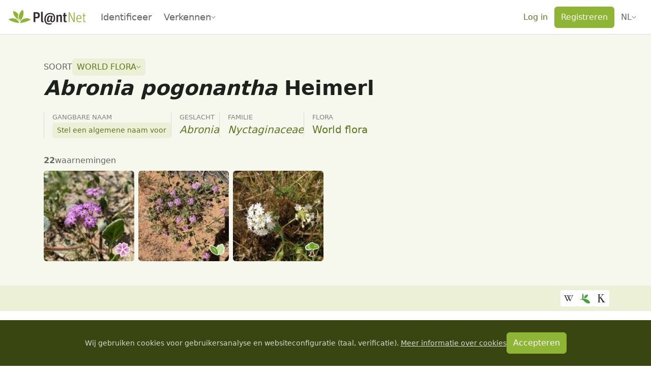

--- FILE ---
content_type: text/css; charset=utf-8
request_url: https://identify.plantnet.org/_nuxt/style.DwFuiSx3.css
body_size: 287
content:
.vfm--fixed{position:fixed}.vfm--absolute{position:absolute}.vfm--inset{inset:0}.vfm--overlay{background-color:#00000080;z-index:-1}.vfm--prevent-none{pointer-events:none}.vfm--prevent-auto{pointer-events:auto}.vfm--outline-none:focus{outline:none}@keyframes fade-in{0%{opacity:0}to{opacity:1}}@keyframes fade-out{0%{opacity:1}to{opacity:0}}.vfm-fade-enter-active{animation:fade-in .3s ease}.vfm-fade-leave-active{animation:fade-out .3s ease}.vfm-bounce-back{transition-duration:.3s;transition-property:transform}.vfm-slide-down-enter-active,.vfm-slide-down-leave-active,.vfm-slide-up-enter-active,.vfm-slide-up-leave-active{transition:transform .3s ease}.vfm-slide-down-enter-from,.vfm-slide-down-leave-to{transform:translateY(100vh)!important}.vfm-slide-up-enter-from,.vfm-slide-up-leave-to{transform:translateY(-100vh)!important}.vfm-slide-left-enter-active,.vfm-slide-left-leave-active,.vfm-slide-right-enter-active,.vfm-slide-right-leave-active{transition:transform .3s ease}[dir=ltr] .vfm-slide-right-enter-from,[dir=ltr] .vfm-slide-right-leave-to{transform:translate(100vw)!important}[dir=ltr] .vfm-slide-left-enter-from,[dir=ltr] .vfm-slide-left-leave-to,[dir=rtl] .vfm-slide-right-enter-from,[dir=rtl] .vfm-slide-right-leave-to{transform:translate(-100vw)!important}[dir=rtl] .vfm-slide-left-enter-from,[dir=rtl] .vfm-slide-left-leave-to{transform:translate(100vw)!important}.vfm-swipe-banner-back,.vfm-swipe-banner-forward{bottom:0;position:fixed;top:0;width:27px;z-index:10}[dir=ltr] .vfm-swipe-banner-back{left:0}[dir=ltr] .vfm-swipe-banner-forward,[dir=rtl] .vfm-swipe-banner-back{right:0}[dir=rtl] .vfm-swipe-banner-forward{left:0}


--- FILE ---
content_type: text/css; charset=utf-8
request_url: https://identify.plantnet.org/_nuxt/PnAlert.Dxclon90.css
body_size: 730
content:
.layout-box{background-color:var(--component);border-radius:6px;color:var(--text);padding:var(--box-padding)}.layout-box[data-no-radius=true]{border-radius:0}.layout-box[data-variant=primary]{background-color:var(--brand-component);color:var(--brand-text)}.layout-box[data-variant=light]{background-color:var(--background-subtle)}.layout-box[data-variant=success]{background-color:var(--brand-solid);color:#fff}.layout-box[data-variant=warning]{background-color:var(--warning-solid);color:var(--warning-text)}.layout-box[data-variant=danger]{background-color:var(--danger-solid);color:#fff}.layout-box[data-variant=overlay]{background-color:#000000bf;color:#fff}.pn-alert{font-size:.9rem}.pn-alert .btn-close{position:absolute;top:var(--s-2)}[dir=ltr] .pn-alert .btn-close{right:var(--s-2)}[dir=rtl] .pn-alert .btn-close{left:var(--s-2)}


--- FILE ---
content_type: text/css; charset=utf-8
request_url: https://identify.plantnet.org/_nuxt/UserLink.CVHRYDL2.css
body_size: 171
content:
.user-link-name{max-width:40ch}.user-link-avatar-placeholder{align-items:center;background-color:var(--brand-solid);color:#fff;display:flex;font-size:12px;justify-content:center;line-height:1;text-transform:uppercase}[data-size=xlg]>.user-link-avatar-placeholder{font-size:16px}


--- FILE ---
content_type: text/css; charset=utf-8
request_url: https://identify.plantnet.org/_nuxt/PnSearchBarLayout.DzHH0JeD.css
body_size: 586
content:
.pn-search-bar{align-items:center;background-color:var(--background);border:1px solid var(--border);border-radius:6px;color:var(--text);display:flex;min-width:30ch;overflow:hidden;padding:0 var(--s-2);position:relative;width:100%}.pn-search-bar:focus-within{border-color:var(--brand-border-hover);box-shadow:0 0 0 .25rem rgba(var(--bs-primary-rgb),.25)}.pn-search-bar input{border:0;color:var(--text);flex:1 1 auto;min-width:0;padding:var(--s-2) var(--s-3)}@media (min-width:640px){.pn-search-bar input{padding:var(--s-2) var(--s-1)}}.pn-search-bar input:focus-visible{outline:0}.pn-search-bar-end{padding:var(--s-2) 0}.pn-search-bar-end>:empty{display:none}.pn-search-bar-icon{line-height:1}


--- FILE ---
content_type: text/css; charset=utf-8
request_url: https://identify.plantnet.org/_nuxt/PnSlider.C8-DTnB2.css
body_size: 702
content:
.vue-slider-dot{position:absolute;transition:all 0s;z-index:5}.vue-slider-dot:focus{outline:none}.vue-slider-dot-tooltip{position:absolute;visibility:hidden}.vue-slider-dot-hover:hover .vue-slider-dot-tooltip,.vue-slider-dot-tooltip-show{visibility:visible}.vue-slider-dot-tooltip-top{top:-10px}[dir=ltr] .vue-slider-dot-tooltip-top{left:50%;transform:translate(-50%,-100%)}[dir=rtl] .vue-slider-dot-tooltip-top{right:50%;transform:translate(50%,-100%)}.vue-slider-dot-tooltip-bottom{bottom:-10px}[dir=ltr] .vue-slider-dot-tooltip-bottom{left:50%;transform:translate(-50%,100%)}[dir=rtl] .vue-slider-dot-tooltip-bottom{right:50%;transform:translate(50%,100%)}.vue-slider-dot-tooltip-left{top:50%}[dir=ltr] .vue-slider-dot-tooltip-left{left:-10px;transform:translate(-100%,-50%)}[dir=rtl] .vue-slider-dot-tooltip-left{right:-10px;transform:translate(100%,-50%)}.vue-slider-dot-tooltip-right{top:50%}[dir=ltr] .vue-slider-dot-tooltip-right{right:-10px;transform:translate(100%,-50%)}[dir=rtl] .vue-slider-dot-tooltip-right{left:-10px;transform:translate(-100%,-50%)}.vue-slider-marks{height:100%;position:relative;width:100%}.vue-slider-mark{position:absolute;z-index:1}.vue-slider-ltr .vue-slider-mark,.vue-slider-rtl .vue-slider-mark{height:100%;top:50%;width:0}.vue-slider-ltr .vue-slider-mark-step,.vue-slider-rtl .vue-slider-mark-step{top:0}.vue-slider-ltr .vue-slider-mark-label,.vue-slider-rtl .vue-slider-mark-label{margin-top:10px;top:100%}[dir=ltr] .vue-slider-ltr .vue-slider-mark{transform:translate(-50%,-50%)}[dir=rtl] .vue-slider-ltr .vue-slider-mark{transform:translate(50%,-50%)}[dir=ltr] .vue-slider-ltr .vue-slider-mark-step{left:0}[dir=rtl] .vue-slider-ltr .vue-slider-mark-step{right:0}[dir=ltr] .vue-slider-ltr .vue-slider-mark-label{left:50%;transform:translate(-50%)}[dir=rtl] .vue-slider-ltr .vue-slider-mark-label{right:50%;transform:translate(50%)}[dir=ltr] .vue-slider-rtl .vue-slider-mark{transform:translate(50%,-50%)}[dir=rtl] .vue-slider-rtl .vue-slider-mark{transform:translate(-50%,-50%)}[dir=ltr] .vue-slider-rtl .vue-slider-mark-step{right:0}[dir=rtl] .vue-slider-rtl .vue-slider-mark-step{left:0}[dir=ltr] .vue-slider-rtl .vue-slider-mark-label{right:50%;transform:translate(50%)}[dir=rtl] .vue-slider-rtl .vue-slider-mark-label{left:50%;transform:translate(-50%)}.vue-slider-btt .vue-slider-mark,.vue-slider-ttb .vue-slider-mark{height:0;width:100%}[dir=ltr] .vue-slider-btt .vue-slider-mark,[dir=ltr] .vue-slider-ttb .vue-slider-mark{left:50%}[dir=rtl] .vue-slider-btt .vue-slider-mark,[dir=rtl] .vue-slider-ttb .vue-slider-mark{right:50%}[dir=ltr] .vue-slider-btt .vue-slider-mark-step,[dir=ltr] .vue-slider-ttb .vue-slider-mark-step{left:0}[dir=rtl] .vue-slider-btt .vue-slider-mark-step,[dir=rtl] .vue-slider-ttb .vue-slider-mark-step{right:0}[dir=ltr] .vue-slider-btt .vue-slider-mark-label,[dir=ltr] .vue-slider-ttb .vue-slider-mark-label{left:100%;margin-left:10px}[dir=rtl] .vue-slider-btt .vue-slider-mark-label,[dir=rtl] .vue-slider-ttb .vue-slider-mark-label{margin-right:10px;right:100%}[dir=ltr] .vue-slider-btt .vue-slider-mark{transform:translate(-50%,50%)}[dir=rtl] .vue-slider-btt .vue-slider-mark{transform:translate(50%,50%)}.vue-slider-btt .vue-slider-mark-step{top:0}.vue-slider-btt .vue-slider-mark-label{top:50%;transform:translateY(-50%)}[dir=ltr] .vue-slider-ttb .vue-slider-mark{transform:translate(-50%,-50%)}[dir=rtl] .vue-slider-ttb .vue-slider-mark{transform:translate(50%,-50%)}.vue-slider-ttb .vue-slider-mark-step{bottom:0}.vue-slider-ttb .vue-slider-mark-label{bottom:50%;transform:translateY(50%)}.vue-slider-mark-label,.vue-slider-mark-step{position:absolute}.vue-slider{box-sizing:content-box;display:block;position:relative;-webkit-user-select:none;-moz-user-select:none;user-select:none;-webkit-tap-highlight-color:rgba(0,0,0,0)}.vue-slider-rail{height:100%;position:relative;width:100%}[dir=ltr] .vue-slider-rail{transition-property:width,height,left,right,top,bottom}[dir=rtl] .vue-slider-rail{transition-property:width,height,right,left,top,bottom}.vue-slider-process{position:absolute;z-index:1}.pn-slider{align-items:center;display:flex;flex:1 1 auto;gap:var(--s0);max-width:100%}.pn-slider[data-justify=center]{justify-content:center;padding:0 var(--s1)}.pn-slider[data-justify=end]{justify-content:flex-end}.pn-slider .vue-slider-ltr,.pn-slider .vue-slider-rtl{flex:1 1 auto;min-width:150px}.pn-slider .vue-slider-ltr .vue-slider-rail,.pn-slider .vue-slider-rtl .vue-slider-rail{background-color:var(--brand-component)}.pn-slider .vue-slider-ltr .vue-slider-process,.pn-slider .vue-slider-rtl .vue-slider-process{background-color:var(--brand-solid)}.pn-slider .vue-slider-ltr .vue-slider-mark-step,.pn-slider .vue-slider-rtl .vue-slider-mark-step{background-color:var(--brand-component-active)}.pn-slider .vue-slider-ltr .vue-slider-mark-label,.pn-slider .vue-slider-rtl .vue-slider-mark-label{color:var(--brand-text);font-size:.75rem;margin-top:4px}.pn-slider .vue-slider-ltr .vue-slider-dot-handle,.pn-slider .vue-slider-rtl .vue-slider-dot-handle{background-color:var(--brand-solid);box-shadow:none}.pn-slider .vue-slider-ltr .vue-slider-dot-tooltip-inner,.pn-slider .vue-slider-rtl .vue-slider-dot-tooltip-inner{background-color:var(--brand-solid);border-color:var(--brand-solid);color:#fff}


--- FILE ---
content_type: text/css; charset=utf-8
request_url: https://identify.plantnet.org/_nuxt/PnSummarySection.TjsyNHya.css
body_size: 682
content:
.pn-summary-section-title{background-color:var(--background)}.pn-summary-section[data-sticky=true]>.pn-summary-section-title{position:sticky;top:var(--header-height);transition:top .2s ease-in-out;z-index:100}.pn-tabs[data-sticky=true] .pn-summary-section-title{top:calc(var(--header-height) + 50px)}.app-header.is-hidden+main .pn-summary-section-title{top:0}.app-header.is-hidden+main .pn-tabs[data-sticky=true] .pn-summary-section-title{top:50px}.pn-summary-section-anchor{position:relative;top:calc((var(--header-height) + 20px)*-1)}.pn-tabs[data-sticky=true] .pn-summary-section-anchor{top:calc((var(--header-height) + 70px)*-1)}.app-header.is-hidden+main .pn-summary-section-anchor{top:-20px}.app-header.is-hidden+main .pn-tabs[data-sticky=true] .pn-summary-section-anchor{top:-70px}


--- FILE ---
content_type: text/css; charset=utf-8
request_url: https://identify.plantnet.org/_nuxt/PnPageIntertitle.BCnZpXs3.css
body_size: -6
content:
.pn-page-intertitle{font-size:1.25rem;font-weight:500;line-height:1.2;margin:0;padding:var(--s-2) 0}


--- FILE ---
content_type: text/css; charset=utf-8
request_url: https://identify.plantnet.org/_nuxt/OrganTag.DVo9_9MP.css
body_size: 795
content:
.organ-tag[data-v-42bf0cdb]{position:absolute}.organ-tag[data-placement=corner][data-v-42bf0cdb]{background:#fff;border-radius:50%;bottom:0;margin:-.5rem;padding:.5rem}[dir=ltr] .organ-tag[data-placement=corner][data-v-42bf0cdb]{left:0}[dir=rtl] .organ-tag[data-placement=corner][data-v-42bf0cdb]{right:0}.organ-tag[data-placement=inside][data-v-42bf0cdb]{bottom:8px}[dir=ltr] .organ-tag[data-placement=inside][data-v-42bf0cdb]{right:8px}[dir=rtl] .organ-tag[data-placement=inside][data-v-42bf0cdb]{left:8px}.organ-tag img[data-v-42bf0cdb]{display:block}.organ-tag[data-placement=corner][data-size=small][data-v-42bf0cdb]{margin:-.25rem;padding:.25rem}.organ-tag[data-placement=corner][data-size=large][data-v-42bf0cdb]{margin:-.75rem;padding:.75rem}.organ-tag[data-edit=true][data-v-42bf0cdb]{cursor:pointer}.organ-tag[data-placement=corner][data-edit=true][data-v-42bf0cdb]{background-color:#e9ecef}


--- FILE ---
content_type: text/css; charset=utf-8
request_url: https://identify.plantnet.org/_nuxt/TagCard.pN4LB4xO.css
body_size: 292
content:
.tag-card-image{overflow:hidden}.tag-card-image img{height:100%;max-height:290px;-o-object-fit:cover;object-fit:cover;transition:filter .3s ease-in-out;width:100%}.tag-card:hover .tag-card-image img{filter:brightness(1.15)}.tag-card-body{color:var(--brand-text);padding:0 var(--s0) var(--s-1) var(--s0)}[dir=ltr] .tag-card-body{border-radius:0 0 6px}[dir=rtl] .tag-card-body{border-radius:0 0 0 6px}


--- FILE ---
content_type: text/css; charset=utf-8
request_url: https://identify.plantnet.org/_nuxt/TaxonDistributionMap.CCYKgr3M.css
body_size: 295
content:
.taxon-distribution-map-segmented-control{justify-content:flex-start!important;margin:0 var(--s-1) var(--s-1)}@media (min-width:560px){.taxon-distribution-map-segmented-control{position:absolute;top:10px;z-index:10}.taxon-distribution-map-segmented-control>.btn-group{border:2px solid rgba(0,0,0,.2);border-radius:6px}[dir=ltr] .taxon-distribution-map-segmented-control{left:50%;transform:translate(-50%)}[dir=rtl] .taxon-distribution-map-segmented-control{right:50%;transform:translate(50%)}}.taxon-distribution-map-timeline-bar>button{border-radius:0 0 6px 6px;width:100%}.taxon-distribution-map-timeline-bar>button:hover{background-color:var(--brand-component-hover)}.taxon-distribution-map-timeline-bar-inner{background-color:var(--brand-background-subtle);padding:var(--s-1)}.taxon-distribution-map-timeline-bar-inner select{max-width:120px}.taxon-distribution-map-timeline-bar-inner .vue-slider-rail{background-color:var(--brand-component)}.taxon-distribution-map-timeline-bar-inner .vue-slider-process{background-color:var(--brand-solid)}.taxon-distribution-map-timeline-bar-inner .vue-slider-mark-step{background-color:var(--brand-component-active)}.taxon-distribution-map-timeline-bar-inner .vue-slider-mark-label{color:var(--brand-text);font-size:.75rem;margin-top:4px}.taxon-distribution-map-timeline-bar-inner .vue-slider-dot-handle{background-color:var(--brand-solid);box-shadow:none}.taxon-distribution-map-timeline-bar-inner .vue-slider-dot-tooltip-inner{background-color:var(--brand-solid);border-color:var(--brand-solid);color:#fff}[dir=ltr] .taxon-distribution-map-timeline-bar-inner .vue-slider-ltr .vue-slider-mark-label{transform:translate(-75%) rotate(315deg)}[dir=rtl] .taxon-distribution-map-timeline-bar-inner .vue-slider-ltr .vue-slider-mark-label{transform:translate(75%) rotate(-315deg)}


--- FILE ---
content_type: text/javascript; charset=utf-8
request_url: https://identify.plantnet.org/_nuxt/BSBwARgj.js
body_size: 821
content:
import{$ as u,a0 as d,u as f,K as h,c as v,o as x,b as g,X as B,g as V,e as o,a4 as _}from"./DsqRl7B5.js";import{_ as b}from"./6pNPvG3N.js";import{u as y}from"./B5XsOCTX.js";const M=["name","placeholder","autocomplete"],A={__name:"PnSearchBar",props:u({name:{type:String,default:null},noAutocomplete:{type:Boolean,default:!1}},{modelValue:{type:String,default:""},modelModifiers:{}}),emits:u(["search"],["update:modelValue"]),setup(t,{expose:r,emit:m}){const c=m,l=d(t,"modelValue"),{t:p}=f(),i=h("input"),s=y(n=>{c("search",n.target.value)},500);return r({focus:()=>{i.value?.focus()}}),(n,e)=>(x(),v(b,null,{default:g(()=>[B(V("input",{id:"search",ref:"input","onUpdate:modelValue":e[0]||(e[0]=a=>l.value=a),name:t.name,class:"pn-search-bar-input",type:"text",placeholder:o(p)("Search"),autocomplete:t.noAutocomplete?"off":null,onInput:e[1]||(e[1]=(...a)=>o(s)&&o(s)(...a))},null,40,M),[[_,l.value]])]),_:1}))}};export{A as _};


--- FILE ---
content_type: text/javascript; charset=utf-8
request_url: https://identify.plantnet.org/_nuxt/CgHugMXU.js
body_size: 5369
content:
import{_ as be}from"./Cw57dVQv.js";import{_ as ye}from"./D79gRW0Q.js";import{u as E,i as w,c as R,o as t,b as d,d as a,f as u,F as P,r as T,e,g as n,S as me,A as G,H as Z,j as N,t as m,J as z,k as q,_ as he,$ as ue,a0 as _e,x as fe,h as ke,al as B,aI as $e,X as we,U as le,a4 as xe,b$ as Ce,B as Ie,C as Se,a8 as W,p as Ue,D as Ne}from"./DsqRl7B5.js";import{u as Ae,_ as Le}from"./IYNzwPcc.js";import{_ as re}from"./CMcrMjVt.js";import{_ as pe}from"./CXe0uxmU.js";import{a as Pe}from"./BMhHnv4W.js";import{_ as ie}from"./FxSfopGz.js";import{_ as H}from"./DL3ehDlV.js";import{_ as Te}from"./BSBwARgj.js";import{u as je}from"./C8_mGpT5.js";import{_ as Ve,a as oe}from"./n_FogpFP.js";import{_ as ce}from"./CBaDJzy1.js";import{_ as de}from"./DLkh9fl6.js";import{g as qe}from"./CVeK_jq8.js";const Re=["href","onClick"],Me=["src","alt"],Mt={__name:"TaxonTopImagesPerOrgan",props:{images:{type:Object,default:()=>{}},taxonName:{type:String,default:""}},setup(s){const r=s,{t:i}=E(),p=["flower","leaf","fruit","bark","habit","other"],x=_=>`${r.taxonName} ${i(_.charAt(0).toUpperCase()+_.slice(1))}`,k=w(()=>p.filter(_=>_ in r.images)),I=w(()=>k.value.map(_=>({...r.images[_][0],organ:_}))),{slideshowImages:C,slideshowRef:h,toggleSlideshow:g}=Ae(I,r.projectId,r.taxonName);return(_,v)=>{const l=be,b=ye;return t(),R(b,{space:"var(--s-2)",min:160},{default:d(()=>[(t(!0),a(P,null,T(e(I),(o,S)=>(t(),a("div",{key:o.s,class:"position-relative"},[n("a",{href:o.o,class:"d-block",onClick:me(M=>e(g)(S),["prevent"])},[n("img",{src:o.s,alt:x(o.organ),class:"rounded img-fluid top-images-per-organ-img",width:"100%"},null,8,Me)],8,Re),u(l,{type:o.organ,placement:"inside"},null,8,["type"])]))),128)),u(Le,{ref_key:"slideshowRef",ref:h,images:e(C)},null,8,["images"])]),_:1})}}},Oe={class:"pn-vote-widget-header"},Be={key:0},Ge=["role"],ze=["role"],De={key:0,class:"pn-vote-widget-authors"},Fe={class:"list-unstyled list-inline pn-vote-widget-users-list m-0"},We={__name:"PnVoteUpDownWidget",props:{label:{type:String,required:!0},upSelected:{type:Boolean,default:!1},downSelected:{type:Boolean,default:!1},upAuthors:{type:Array,default:()=>[]},downAuthors:{type:Array,default:()=>[]},upScore:{type:Number,default:0},downScore:{type:Number,default:0},voteEnabled:{type:Boolean,default:!1}},emits:["upvote","downvote","undo"],setup(s,{emit:r}){const i=s,{t:p}=E(),x=r,k=G(!1),I=w(()=>k.value?i[`${k.value}Authors`]:null),C=h=>{k.value!==h&&i[`${h}Authors`].length>0?k.value=h:k.value=!1};return(h,g)=>{const _=he,v=re,l=Z,b=Pe;return t(),R(b,{class:"pn-vote-widget",padding:"var(--s-2) var(--s-1)",variant:"light","data-up-selected":s.upSelected,"data-down-selected":s.downSelected},{default:d(()=>[u(l,{space:"var(--s-1)"},{default:d(()=>[n("div",Oe,[u(v,{space:"var(--s-2)",align:"center"},{default:d(()=>[n("div",null,m(s.label),1),s.upSelected||s.downSelected?(t(),a("div",Be,[u(z,{size:"sm",variant:"outline-secondary",onClick:g[0]||(g[0]=o=>x("undo"))},{default:d(()=>[q(m(e(p)("Undo my vote")),1)]),_:1})])):N("",!0),u(v,{space:"var(--s-1)",class:"ms-auto"},{default:d(()=>[n("div",null,[u(ie,{skip:!s.voteEnabled,tag:z,variant:s.upSelected?"primary":"outline-secondary",size:"sm",onClick:g[1]||(g[1]=o=>x("upvote"))},{default:d(()=>[u(_,{icon:"thumb-up"})]),_:1},8,["skip","variant"]),g[5]||(g[5]=q()),n("span",{class:"pn-vote-widget-up-authors-button",role:s.upAuthors.length>0?"button":"",onClick:g[2]||(g[2]=o=>C("up"))},[n("strong",null,m(s.upScore),1),q(" "+m(s.upScore>1?e(p)("Votes").toLowerCase():e(p)("Vote singular").toLowerCase()),1)],8,Ge)]),n("div",null,[u(ie,{skip:!s.voteEnabled,tag:z,variant:s.downSelected?"danger":"outline-secondary",size:"sm",onClick:g[3]||(g[3]=o=>x("downvote"))},{default:d(()=>[u(_,{icon:"thumb-down"})]),_:1},8,["skip","variant"]),g[6]||(g[6]=q()),n("span",{class:"pn-vote-widget-down-authors-button",role:s.downAuthors.length>0?"button":"",onClick:g[4]||(g[4]=o=>C("down"))},[n("strong",null,m(s.downScore),1),q(" "+m(s.downScore>1?e(p)("Votes").toLowerCase():e(p)("Vote singular").toLowerCase()),1)],8,ze)])]),_:1})]),_:1})]),e(k)?(t(),a("div",De,[n("ul",Fe,[(t(!0),a(P,null,T(e(I),o=>(t(),a("li",{key:o.id,class:"list-inline-item"},[u(H,{user:o},null,8,["user"])]))),128))])])):N("",!0)]),_:1})]),_:1},8,["data-up-selected","data-down-selected"])}}},Ee={class:"common-names-sidebar"},Qe={key:0},He={class:"list-unstyled"},Je={class:"text-truncate"},Xe={key:1},Ke={class:"list-unstyled"},Ye={class:"text-truncate"},Ze={for:"new-common-name-input",class:"form-label"},et={class:"common-names-content"},Ot={__name:"TaxonCommonNamesModal",props:ue({projectId:{type:String,default:null},taxon:{type:String,required:!0,validator:s=>["species","genera","families"].includes(s)},taxonId:{type:String,default:null},editable:{type:Boolean,default:!1}},{modelValue:{type:Boolean,default:!1},modelModifiers:{}}),emits:ue(["close","confirm"],["update:modelValue"]),setup(s,{emit:r}){const i=s,p=_e(s,"modelValue"),x=r,{$pnApi:k}=fe(),I=ke(),{t:C,locale:h}=E(),g=je(),_=G(h.value),v=B(null),l=G(""),b=G(""),o=G(!1),S=w(I.getters.isAuthenticated),M=w(I.getters.getAuthId),D=w(()=>v.value?$e([...v.value.validated.map(y=>y.key),...v.value.suggested.map(y=>y.key)]).reduce((y,V)=>{const{terms:Q=[],label:se}=v.value.validated.find(U=>U.key===V)||{},{terms:c=[],label:F}=v.value.suggested.find(U=>U.key===V)||{},ge=Q.reduce((U,f)=>(U[f]||(U[f]={term:f,countPlus:5,countMinus:0,id:f,selectedPlus:!1,selectedMinus:!1,authorsPlus:[],authorsMinus:[]}),U),{}),Y=(U,f)=>M.value?U.selected&&!!f.find(ne=>ne.id===M.value):!1,ve=c.reduce((U,f)=>(U[f.term]=U[f.term]?{...f,id:f.id||f.term,countPlus:f.countPlus+U[f.term].countPlus,countMinus:f.countMinus+U[f.term].countMinus,selectedPlus:Y(f,f.authorsPlus),selectedMinus:Y(f,f.authorsMinus)}:{...f,selectedPlus:Y(f,f.authorsPlus),selectedMinus:Y(f,f.authorsMinus)},U),ge);return y[V]={key:V,label:se||F,terms:Object.values(ve).sort((U,f)=>{const ne=U.countPlus-U.countMinus;return f.countPlus-f.countMinus-ne})},y},{}):{}),J=w(()=>D.value[_.value]?.terms||[]),X=w(()=>Object.values(D.value).filter(L=>l.value?L.terms.length>0&&L.label.toLowerCase().includes(l.value.toLowerCase()):L.terms.length>0)),K=w(()=>Object.values(D.value).filter(L=>l.value?L.terms.length===0&&L.label.toLowerCase().includes(l.value.toLowerCase()):L.terms.length===0)),$=w(()=>D.value[_.value]||null),j=async()=>{try{v.value=await k(`projects/${encodeURIComponent(i.projectId)}/${i.taxon}/${encodeURIComponent(i.taxonId)}/vernaculars`,{query:{supportDownvotes:i.taxon==="species"?!0:void 0}})}catch{}},O=async(L,y,V=!1)=>{if(await g()&&y&&y!=="")try{await k(`projects/${encodeURIComponent(i.projectId)}/${i.taxon}/${encodeURIComponent(i.taxonId)}/vernaculars`,{method:"post",query:{lang:L},body:{value:y,downvote:V}}),await j()}catch{}},ee=async()=>{o.value=!0,await O($.value.key,b.value),b.value="",o.value=!1},te=async(L,y)=>{if(await g())try{await k(`projects/${encodeURIComponent(i.projectId)}/${i.taxon}/${encodeURIComponent(i.taxonId)}/vernaculars/${encodeURIComponent(y)}`,{method:"delete",query:{lang:L}}),await j()}catch{}},A=()=>{j()};return(L,y)=>{const V=re,Q=Z,se=pe;return t(),R(se,{modelValue:p.value,"onUpdate:modelValue":y[2]||(y[2]=c=>p.value=c),title:e(C)("Common name(s)"),"scroll-element":"modal",size:"xl","button-size":"sm","ok-only":"","ok-title":e(C)("Close"),"ok-variant":"secondary","data-testid":"common-names-modal",onShow:A,onClose:y[3]||(y[3]=c=>x("close")),onConfirm:y[4]||(y[4]=c=>x("confirm"))},{side:d(()=>[n("div",Ee,[u(Q,{space:"var(--s-1)"},{default:d(()=>[n("h4",null,m(e(C)("Languages")),1),u(Te,{modelValue:e(l),"onUpdate:modelValue":y[0]||(y[0]=c=>le(l)?l.value=c:null)},null,8,["modelValue"]),e(X).length>0?(t(),a("div",Qe,[n("h6",null,m(e(C)("With at least one common name")),1),n("ul",He,[(t(!0),a(P,null,T(e(X),c=>(t(),a("li",{key:c.key,class:"common-names-nav-lang-item"},[u(z,{class:"common-names-nav-lang-button",size:"sm",active:c.key===e(_),onClick:F=>_.value=c.key},{default:d(()=>[u(V,{justify:"space-between",align:"center",wrap:!1},{default:d(()=>[n("span",Je,m(c.label),1),n("span",null,"("+m(c.terms.length)+")",1)]),_:2},1024)]),_:2},1032,["active","onClick"])]))),128))])])):N("",!0),e(K).length>0?(t(),a("div",Xe,[n("h6",null,m(e(C)("Without common name")),1),n("ul",Ke,[(t(!0),a(P,null,T(e(K),c=>(t(),a("li",{key:c.key,class:"common-names-nav-lang-item"},[u(z,{class:"common-names-nav-lang-button",size:"sm",active:c.key===e(_),onClick:F=>_.value=c.key},{default:d(()=>[u(V,{justify:"space-between",align:"center",wrap:!1},{default:d(()=>[n("span",Ye,m(c.label),1),y[5]||(y[5]=n("span",null,"(0)",-1))]),_:2},1024)]),_:2},1032,["active","onClick"])]))),128))])])):N("",!0)]),_:1})])]),default:d(()=>[u(Q,null,{default:d(()=>[e(S)&&s.editable?(t(),a("form",{key:0,onSubmit:me(ee,["prevent"])},[n("label",Ze,m(e(C)("Add a new name")),1),we(n("input",{id:"new-common-name-input","onUpdate:modelValue":y[1]||(y[1]=c=>le(b)?b.value=c:null),type:"text",name:"new-common-name",class:"form-control"},null,512),[[xe,e(b)]]),u(z,{class:"mt-2",type:"submit",size:"sm",loading:e(o),variant:"primary"},{default:d(()=>[q(m(e(C)("Add")),1)]),_:1},8,["loading"])],32)):N("",!0),n("div",et,[e(J).length>0?(t(),R(Ce,{key:0,name:"common-names-list",tag:"ul",class:"list-unstyled"},{default:d(()=>[(t(!0),a(P,null,T(e(J),c=>(t(),a("li",{key:c.id},[u(We,{label:c.term,"up-selected":c.selectedPlus,"down-selected":c.selectedMinus,"up-authors":c.authorsPlus,"down-authors":c.authorsMinus,"up-score":c.countPlus,"down-score":c.countMinus,"vote-enabled":e(S)&&s.editable,onUpvote:F=>O(e($).key,c.term),onDownvote:F=>O(e($).key,c.term,!0),onUndo:F=>te(e($).key,c.id)},null,8,["label","up-selected","down-selected","up-authors","down-authors","up-score","down-score","vote-enabled","onUpvote","onDownvote","onUndo"])]))),128))]),_:1})):N("",!0)])]),_:1})]),_:1},8,["modelValue","title","ok-title"])}}},tt={class:"table table-striped table-borderless"},st={key:1},nt={key:1},ae={__name:"TaxonLeaderBoardTable",props:{taxonId:{type:String,required:!0},contributors:{type:Array,required:!0},identifiers:{type:Array,required:!0}},setup(s){const r=s,{t:i}=E(),p=w(()=>Math.max(r.contributors.length,r.identifiers.length)),x=w(()=>r.taxonId?{hasText:r.taxonId}:null);return(k,I)=>(t(),a("table",tt,[n("thead",null,[n("tr",null,[I[0]||(I[0]=n("th",null,"#",-1)),n("th",null,m(e(i)("Top contributors")),1),n("th",null,m(e(i)("Top identifiers")),1)])]),n("tbody",null,[(t(!0),a(P,null,T(e(p),(C,h)=>(t(),a("tr",{key:`top-users-table-${h}`},[n("td",null,m(C),1),n("td",null,[s.contributors[h]?(t(),R(H,{key:0,user:s.contributors[h].user,"query-params":e(x)},null,8,["user","query-params"])):N("",!0),s.contributors[h]?(t(),a("div",st,m(`${s.contributors[h].count} ${e(i)("Observations").toLowerCase()}`),1)):N("",!0)]),n("td",null,[s.identifiers[h]?(t(),R(H,{key:0,user:s.identifiers[h].user,"query-params":e(x)},null,8,["user","query-params"])):N("",!0),s.identifiers[h]?(t(),a("div",nt,m(`${s.identifiers[h].count} ${e(i)("Votes").toLowerCase()}`),1)):N("",!0)])]))),128))])]))}},ot={key:0,style:{flex:"1 1 auto"}},at={class:"taxon-leader-board-top-list list-unstyled"},lt={key:1,style:{flex:"1 1 auto"}},rt={class:"taxon-leader-board-top-list list-unstyled"},ut={key:0},Bt={__name:"TaxonLeaderBoard",props:{projectId:{type:String,required:!0},taxon:{type:String,required:!0,validator:s=>["species","genera","families"].includes(s)},taxonId:{type:String,required:!0},genusName:{type:String,default:null},familyName:{type:String,default:null}},setup(s){const r=s,{$pnApi:i}=fe(),{t:p}=E(),x=G(!1),k=G(!1),I=B([]),C=B([]),h=B([]),g=B([]),_=B([]),v=B([]),l=w(()=>I.value.slice(0,6)),b=w(()=>C.value.slice(0,6)),o=w(()=>l.value.length>0?Math.max(...l.value.map($=>$.count)):0),S=w(()=>b.value.length>0?Math.max(...b.value.map($=>$.count)):0),M=w(()=>r.taxon==="species"?p("Species"):r.taxon==="genera"?p("Genus"):r.taxon==="families"?p("Family"):""),D=w(()=>r.taxon==="species"&&h.value.length+g.value.length>0),J=w(()=>(r.taxon==="species"||r.taxon==="genera")&&_.value.length+v.value.length>0),X=async()=>{if(!k.value){k.value=!0;try{const $=await i(`projects/${encodeURIComponent(r.projectId)}/${r.taxon}/${encodeURIComponent(r.taxonId)}/users/top`);I.value=W($,"contributors",[]),C.value=W($,"identifiers",[])}catch{}k.value=!1}},K=async()=>{if(!k.value){k.value=!0;try{if(r.taxon==="species"&&r.genusName){const $=await i(`projects/${encodeURIComponent(r.projectId)}/genera/${encodeURIComponent(r.genusName)}/users/top`);h.value=W($,"contributors",[]),g.value=W($,"identifiers",[])}if((r.taxon==="species"||r.taxon==="genera")&&r.familyName){const $=await i(`projects/${encodeURIComponent(r.projectId)}/families/${encodeURIComponent(r.familyName)}/users/top`);_.value=W($,"contributors",[]),v.value=W($,"identifiers",[])}}catch{}k.value=!1}};return Ie(x,$=>{$&&K()}),Se(X),($,j)=>{const O=Z,ee=re,te=pe;return t(),R(O,null,{default:d(()=>[u(ee,{space:"var(--s4)"},{default:d(()=>[e(l).length>0?(t(),a("div",ot,[u(e(ce),null,{default:d(()=>[q(m(e(p)("Observations")),1)]),_:1}),n("ol",at,[(t(!0),a(P,null,T(e(l),A=>(t(),a("li",{key:A.id},[u(O,{space:"var(--s-3)"},{default:d(()=>[n("div",null,m(A.count),1),u(de,{score:A.count*100/e(o)},null,8,["score"]),u(H,{user:A.user,"query-params":{hasText:s.taxonId}},null,8,["user","query-params"])]),_:2},1024)]))),128))])])):N("",!0),e(b).length>0?(t(),a("div",lt,[u(e(ce),null,{default:d(()=>[q(m(e(p)("Votes")),1)]),_:1}),n("ol",rt,[(t(!0),a(P,null,T(e(b),A=>(t(),a("li",{key:A.id},[u(O,{space:"var(--s-3)"},{default:d(()=>[n("div",null,m(A.count),1),u(de,{score:A.count*100/e(S)},null,8,["score"]),u(H,{user:A.user,"query-params":{hasText:s.taxonId}},null,8,["user","query-params"])]),_:2},1024)]))),128))])])):N("",!0)]),_:1}),e(l).length+e(b).length>0?(t(),a("div",ut,[u(z,{size:"sm",variant:"primary",onClick:j[0]||(j[0]=A=>x.value=!0)},{default:d(()=>[q(m(e(p)("Load more")),1)]),_:1})])):N("",!0),u(te,{modelValue:e(x),"onUpdate:modelValue":j[1]||(j[1]=A=>le(x)?x.value=A:null),title:e(p)("Users"),size:"lg","button-size":"sm","ok-only":"","ok-title":e(p)("Close"),"ok-variant":"secondary",onConfirm:j[2]||(j[2]=A=>x.value=!1)},{default:d(()=>[u(e(Ve),{id:"leader-board-tabs"},{default:d(()=>[u(e(oe),{id:"leader-board-species",name:e(M)},{default:d(()=>[u(ae,{contributors:e(I),identifiers:e(C),"taxon-id":s.taxonId},null,8,["contributors","identifiers","taxon-id"])]),_:1},8,["name"]),e(D)?(t(),R(e(oe),{key:0,id:"leader-board-genus",name:`${e(p)("Genus")} (${s.genusName})`},{default:d(()=>[u(ae,{contributors:e(h),identifiers:e(g),"taxon-id":s.genusName},null,8,["contributors","identifiers","taxon-id"])]),_:1},8,["name"])):N("",!0),e(J)?(t(),R(e(oe),{key:1,id:"leader-board-family",name:`${e(p)("Family")} (${s.familyName})`},{default:d(()=>[u(ae,{contributors:e(_),identifiers:e(v),"taxon-id":s.familyName},null,8,["contributors","identifiers","taxon-id"])]),_:1},8,["name"])):N("",!0)]),_:1})]),_:1},8,["modelValue","title","ok-title"])]),_:1})}}},it=Ue("/images/wikipedia.svg"),ct={class:"list-unstyled list-spaced"},dt={key:0},mt=["src"],ft={class:"list-unstyled"},pt={key:0,class:"d-block"},gt=["href"],vt=["src","alt"],bt={class:"fs-6 fw-bold"},yt=["href"],ht={key:1},_t=["href"],kt={dir:"ltr"},Gt={__name:"TaxonExternalResource",props:{projectId:{type:String,default:null},taxonName:{type:String,default:null},taxonGbifId:{type:String,default:null},links:{type:Array,default:()=>[]}},setup(s){const r=s,i=Ne(),{t:p,locale:x,locales:k}=E(),I=[{test:"iucn",label:"IUCN Red List of Threatened Species",src:`${i.public.serverAssetsUrl}/public/links/iucn.svg`,alt:"IUCN"},{test:"powo",label:"Plant Of the World Online",src:`${i.public.serverAssetsUrl}/public/links/powo.svg`,alt:"POWO"},{test:"ipni",label:"International Plant Names Index",src:`${i.public.serverAssetsUrl}/public/links/ipni.svg`,alt:"IPNI"},{test:"eppo",label:"European and Mediterranean Plant Protection Organization",src:`${i.public.serverAssetsUrl}/public/links/eppo.png`,alt:"EPPO"},{test:"cabi",label:"Centre for Agricultural Bioscience International",src:`${i.public.serverAssetsUrl}/public/links/cabi.svg`,alt:"CABI"},{test:"endemia",label:"Faune et Flore de Nouvelle-Calédonie",src:`${i.public.serverAssetsUrl}/public/links/endemia.png`,alt:"Endemia.NC"},{test:"_(Criquet)",label:"Commission for Controlling the Desert Locust in the Western Region",src:`${i.public.serverAssetsUrl}/public/links/clcpro.png`,alt:"CLCPRO"},{test:"plantuse",label:"Le wiki sur les plantes utiles et les usages des plantes",src:"/images/plantuse.svg",alt:"PlantUse"},{test:"uses.plantnet-project.org",label:"Le wiki sur les plantes utiles et les usages des plantes",src:"/images/plantuse.svg",alt:"PlantUse"}],C=i.public.gbifPublisher,h=w(()=>{const v=(r.links||[]).filter(l=>!l.includes(i.public.publicUrl)&&!l.includes("gbif.org"));return Object.entries(qe(v,l=>l.endsWith("_(Criquet)")?"_(Criquet)":new URL(l).hostname)).reduce((l,[b,o])=>{const S=I.find(M=>b.includes(M.test))||{};return l.push({hrefs:o,...S}),l},[]).sort((l,b)=>I.findIndex(o=>o.test===l.test)-I.findIndex(o=>o.test===b.test))}),g=w(()=>{if(r.taxonGbifId){const v=(l,b)=>`https://${l}.gbif.org/occurrence/${b}?publishing_org=${C}&taxon_key=${r.taxonGbifId}`;return[{href:`https://www.gbif.org/species/${r.taxonGbifId}`},{label:p("Pl@ntNet data at gbif.org"),href:v("www","search")},{label:p("Download Pl@ntNet data at gbif.org"),href:v("www","download")},{label:p("Pl@ntNet data at gbif.org API"),href:v("api","search")}]}return[]}),_=v=>{const l=v.split("-")[0];return k.value.find(b=>b.code===l)?.name||l};return(v,l)=>{const b=Z;return t(),R(b,{space:"var(--s-1)"},{default:d(()=>[n("ul",ct,[e(g).length>0?(t(),a("li",dt,[n("img",{class:"d-block mb-2",src:`${e(i).public.serverAssetsUrl}/public/links/gbif.svg`,alt:"GBIF",height:"36"},null,8,mt),l[0]||(l[0]=n("div",{class:"fs-6 fw-bold"},"Global Biodiversity Information Facility",-1)),n("ul",ft,[(t(!0),a(P,null,T(e(g),o=>(t(),a("li",{key:o.href},[o.label?(t(),a("span",pt,m(o.label),1)):N("",!0),n("a",{href:o.href,target:"_blank",class:"text-break"},m(o.href),9,gt)]))),128))])])):N("",!0),(t(!0),a(P,null,T(e(h),o=>(t(),a("li",{key:o.href},[o.src?(t(),a(P,{key:0},[n("img",{class:"d-block mb-2",src:o.src,alt:o.alt,height:"36"},null,8,vt),n("div",bt,m(o.label),1),(t(!0),a(P,null,T(o.hrefs,S=>(t(),a("a",{key:S,class:"d-block text-break",href:S,target:"_blank"},m(S),9,yt))),128))],64)):(t(!0),a(P,{key:1},T(o.hrefs,S=>(t(),a("a",{key:S,target:"_blank",class:"text-break"},m(v.$filters.hostName(S)),1))),128))]))),128)),s.taxonName?(t(),a("li",ht,[l[1]||(l[1]=n("img",{class:"d-block mb-2",src:it,alt:"Wikipedia",height:"36"},null,-1)),l[2]||(l[2]=n("div",{class:"fs-6 fw-bold"},"Wikipedia",-1)),(t(!0),a(P,null,T(Object.entries(v.$filters.wikipediaLinks(s.taxonName,e(x))),([o,S])=>(t(),a("a",{key:o,href:S,class:"d-block text-break",target:"_blank"},[n("span",kt,m(S),1),q(" ("+m(_(o))+") ",1)],8,_t))),128))])):N("",!0)])]),_:1})}}};export{Bt as _,Gt as a,Ot as b,Mt as c,it as d};


--- FILE ---
content_type: text/javascript; charset=utf-8
request_url: https://identify.plantnet.org/_nuxt/phazo-sk.js
body_size: 780
content:
import{u as I,A as g,l as k,C,B as N,L as O,c as F,o as a,b as d,g as v,f as _,d as n,j as S,q as y,t as p,e as f,F as w,r as $,O as x,I as H,k as P,H as V,bR as A,Q as j}from"./DsqRl7B5.js";import{_ as q}from"./CzfWqnUn.js";const E=Symbol("addSummarySection"),K={class:"pn-summary-sidebar"},M={key:0,class:"pn-summary"},T={class:"pn-summary-title"},z={class:"list-unstyled pn-summary-content"},D={key:0},Q={key:0,class:"list-unstyled pn-summary-content"},J={__name:"PnSummary",props:{links:{type:Array,required:!0}},setup(l){const{t:B}=I(),m=g([]);j(E,e=>{m.value=[...m.value,e]});const b=k(A);let i;const o=g([]);return C(()=>{const e=c=>{for(const r of c)r.isIntersecting?o.value=[...o.value,r.target.dataset.sectionId]:o.value=o.value.filter(h=>h!==r.target.dataset.sectionId)},s={rootMargin:"-50px 0% 0% 0%",threshold:0};"IntersectionObserver"in window&&(i=new IntersectionObserver(e,s))}),N(m,e=>{e.forEach(s=>{s.value&&i.observe(s.value)})}),O(()=>{i&&i.disconnect()}),(e,s)=>{const c=H,r=V,h=q;return a(),F(h,{"side-width":l.links.length>0?"225px":null,space:l.links.length>0?"var(--s3)":"0","content-min":"60%"},{default:d(()=>[v("div",K,[l.links.length>0?(a(),n("div",M,[v("div",T,p(f(B)("Summary")),1),v("ul",z,[(a(!0),n(w,null,$(l.links,t=>(a(),n("li",{key:t.hash,class:x({"is-current":f(o).includes(t.hash)})},[_(c,{to:{hash:`#${t.hash}`},onPointerdown:s[0]||(s[0]=()=>b.value=!0)},{default:d(()=>[t.label?(a(),n("span",D,p(t.label),1)):y(e.$slots,`label-${t.hash}`,{key:1})]),_:2},1032,["to"]),t.children&&t.children.length>0?(a(),n("ul",Q,[(a(!0),n(w,null,$(t.children,u=>(a(),n("li",{key:u.hash,class:x({"is-current":f(o).includes(u.hash)})},[_(c,{to:{hash:`#${u.hash}`},onPointerdown:s[1]||(s[1]=()=>b.value=!0)},{default:d(()=>[P(p(u.label),1)]),_:2},1032,["to"])],2))),128))])):S("",!0)],2))),128))]),y(e.$slots,"sidebar")])):S("",!0)]),_(r,{space:"var(--s5)"},{default:d(()=>[y(e.$slots,"default")]),_:3})]),_:3},8,["side-width","space"])}}};export{E as A,J as _};


--- FILE ---
content_type: text/javascript; charset=utf-8
request_url: https://identify.plantnet.org/_nuxt/CU_cL_BT.js
body_size: 174
content:
import{c as a,o as n,b as o,q as s,b0 as r}from"./DsqRl7B5.js";const l={__name:"PnPageSectionTitle",props:{heading:{type:String,default:"div"}},setup(e){return(t,c)=>(n(),a(r(e.heading),{class:"pn-page-section-title"},{default:o(()=>[s(t.$slots,"default")]),_:3}))}};export{l as _};


--- FILE ---
content_type: text/javascript; charset=utf-8
request_url: https://identify.plantnet.org/_nuxt/BAYYm8lr.js
body_size: 542
content:
import{i as t,d as o,o as n,g as i,s as a,O as l,e as u}from"./DsqRl7B5.js";const c=["aria-valuenow"],g={__name:"PnProgress",props:{height:{type:String,default:"1rem"},value:{type:Number,required:!0},animated:{type:Boolean,default:!1}},setup(e){const s=e,r=t(()=>`${s.value*100/100}%`);return(d,m)=>(n(),o("div",{class:"pn-progress progress",role:"progressbar",style:a({height:e.height}),"aria-valuenow":e.value,"aria-valuemin":"0","aria-valuemax":"100"},[i("div",{class:l(["pn-progress-bar progress-bar text-bg-success",{"progress-bar-animated":e.animated,"progress-bar-stripped":e.animated}]),style:a({width:u(r)})},null,6)],12,c))}};export{g as _};


--- FILE ---
content_type: text/javascript; charset=utf-8
request_url: https://identify.plantnet.org/_nuxt/IYNzwPcc.js
body_size: 785
content:
import{u as w,A as b,i as C,a9 as r,y,c as m,o as _,b as g,f as A,j as I,I as x,e as l,k as S,t as T}from"./DsqRl7B5.js";import{_ as O}from"./Da5-karL.js";import{_ as P}from"./C8_mGpT5.js";import{_ as $}from"./5sCvcu4C.js";const U=(u,i,n,o)=>{const{t:c}=w(),a=b(null),d=e=>e?(r(n)?`${r(n)} `:"")+c(e.charAt(0).toUpperCase()+e.slice(1)):"";return{slideshowImages:C(()=>r(u).map(e=>({id:e.id,url:e.o||e.url,thumbUrl:e.s,organ:r(o)||e.organ,license:e.license,alt:d(r(o)||e.organ),observation:{id:e.observationId,author:{name:e.author},date:e.date||e.dateObs,path:e.observationId?{name:"project-observations-id",params:{project:r(i),id:e.observationId}}:null}}))),slideshowRef:a,toggleSlideshow:(e,v)=>{v?a.value.setCompareToImages(v):a.value.setCompareToImages(null),a.value.setActiveImage(e),a.value.toggle()}}},q={__name:"ImagesSlideshow",props:{images:{type:Array,required:!0}},emits:["organVoted"],setup(u,{expose:i,emit:n}){const o=b(null),c=n,{t:a}=w(),d=y(),p=b(!1),h=t=>t&&t.id&&t.url&&t.organ&&t.observation&&t.observation.id,e=()=>{c("organVoted")};return i({toggle:()=>{o.value?.toggle()},setActiveImage:t=>{o.value?.setActiveImage(t)},setCompareToImages:t=>{o.value?.setCompareToImages(t)}}),(t,f)=>{const V=x;return _(),m(O,{ref_key:"slideshowRef",ref:o,images:u.images,"prevent-close":l(p)},{"top-bar":g(({image:s})=>[A($,{author:s.observation.author,date:s.observation.date},null,8,["author","date"]),s&&s.observation&&s.observation.path?(_(),m(V,{key:0,to:l(d)(s.observation.path),class:"btn btn-sm btn-white",style:{"pointer-events":"all"},onClick:l(o)?.toggle},{default:g(()=>[S(T(l(a)("View observation")),1)]),_:2},1032,["to","onClick"])):I("",!0),h(s)?(_(),m(P,{key:1,image:s,onOrganVoted:e,onPopoverToggled:f[0]||(f[0]=k=>p.value=k)},null,8,["image"])):I("",!0)]),_:1},8,["images","prevent-close"])}}};export{q as _,U as u};


--- FILE ---
content_type: text/javascript; charset=utf-8
request_url: https://identify.plantnet.org/_nuxt/Du-F4REW.js
body_size: 749
content:
import{_ as b}from"./BMhHnv4W.js";import{c as k,o as n,b as u,g as d,q as r,k as v,an as B,h as $,V as S,i as c,d as o,j as s,e as t,f as m,s as z}from"./DsqRl7B5.js";import{_ as A}from"./2BQZzs7u.js";const N={class:"admin-banner-body"},V={__name:"AdminBanner",setup(e){return(l,a)=>(n(),k(b,{variant:"danger",class:"admin-banner",multiline:""},{title:u(()=>a[0]||(a[0]=[d("b",null,"ADMIN",-1),v(),d("small",{style:{opacity:"0.6"}},"you are logged in with an admin account",-1)])),default:u(()=>[d("div",N,[r(l.$slots,"default")])]),_:3}))}},w=["data-size","data-no-bottom-padding"],x={key:0,class:"page-layout-admin-banner"},P={class:"page-layout-admin-banner-inner"},q={class:"page-layout-header-inner"},C={key:2,class:"page-layout-content--fullscreen"},M={key:3,class:"page-layout-content"},R={key:4,class:"position-fixed",style:{"z-index":"3000",top:"0",right:"0",bottom:"0",left:"0"}},L={__name:"PageLayout",props:{size:{type:String,default:"md",validator(e){return["xsm","sm","md","lg"].includes(e)}},noBottomPadding:{type:Boolean,default:!1},headerBackground:{type:String,default:null},loading:{type:Boolean,default:!1}},setup(e){const l=e,a=B(),g=$(),_=S(),f=c(g.getters.isAdmin),p=c(()=>!!_.query.mobile),y=c(()=>l.headerBackground?{background:`linear-gradient(0deg, rgba(0, 0, 0, 0) 0%, rgba(0, 0, 0, 0.3) 40%, rgba(0, 0, 0, 0.6) 100%), 
				url(${l.headerBackground}) center center no-repeat`,backgroundSize:"cover",color:"white"}:null);return(i,j)=>{const h=V;return n(),o("div",{class:"page-layout","data-size":e.size,"data-no-bottom-padding":e.noBottomPadding},[t(f)&&t(a)["admin-banner"]?(n(),o("div",x,[d("div",P,[m(h,null,{default:u(()=>[r(i.$slots,"admin-banner")]),_:3})])])):s("",!0),t(a).header&&!t(p)?(n(),o("div",{key:1,class:"page-layout-header",style:z(t(y))},[d("div",q,[r(i.$slots,"header")])],4)):s("",!0),t(a).fullscreen?(n(),o("div",C,[r(i.$slots,"fullscreen")])):s("",!0),t(a).default?(n(),o("div",M,[r(i.$slots,"default")])):s("",!0),e.loading?(n(),o("div",R,[m(A,{loading:"",variant:"light"})])):s("",!0)],8,w)}}};export{L as _,V as a};


--- FILE ---
content_type: text/javascript; charset=utf-8
request_url: https://identify.plantnet.org/_nuxt/grZErrqv.js
body_size: 244
content:
import{u as n,y as u,B as d,E as h,W as m}from"./DsqRl7B5.js";const g=(a,o={})=>{const{t}=n(),r=u();d(a,s=>{if(s){if(s.statusCode===401)return h(r("/"));const e=o[s.statusCode]||s.data?.message,c={message:e||t("Unexpected error"),statusMessage:e||t("Unexpected error"),statusCode:s.statusCode,stack:s.stack};throw m(c)}},{immediate:!0})};export{g as u};


--- FILE ---
content_type: text/javascript; charset=utf-8
request_url: https://identify.plantnet.org/_nuxt/CVeK_jq8.js
body_size: 630
content:
import{aT as y,aW as B,b2 as d,ac as m}from"./DsqRl7B5.js";import{r as x}from"./DsETnwsT.js";var i,p;function E(){if(p)return i;p=1;function o(e,n,u,g){for(var r=-1,a=e==null?0:e.length;++r<a;){var t=e[r];n(g,t,u(t),e)}return g}return i=o,i}var c,v;function R(){if(v)return c;v=1;var o=x();function e(n,u,g,r){return o(n,function(a,t,s){u(r,a,g(a),s)}),r}return c=e,c}var f,b;function j(){if(b)return f;b=1;var o=E(),e=R(),n=y(),u=B();function g(r,a){return function(t,s){var h=u(t)?o:e,q=a?a():{};return h(t,r,n(s,2),q)}}return f=g,f}var A,_;function w(){if(_)return A;_=1;var o=d(),e=j(),n=Object.prototype,u=n.hasOwnProperty,g=e(function(r,a,t){u.call(r,t)?r[t].push(a):o(r,t,[a])});return A=g,A}var I=w();const l=m(I);export{l as g};


--- FILE ---
content_type: text/javascript; charset=utf-8
request_url: https://identify.plantnet.org/_nuxt/CWiaiP9I.js
body_size: 9633
content:
import{ac as Yt,$ as Jt,a0 as Qt,A as te,d as dt,o as ht,j as ee,f as re,t as ne,e as ie}from"./DsqRl7B5.js";import{r as oe}from"./EPePu7EZ.js";/* empty css        */var q={exports:{}},ae=q.exports,ft;function se(){return ft||(ft=1,(function(S,G){(function(M,T){S.exports=T(oe())})(typeof self<"u"?self:ae,(function(M){return(function(){var T={388:function(f,y){var c,i,b;(function(E,P){i=[],c=P,b=typeof c=="function"?c.apply(y,i):c,b===void 0||(f.exports=b)})(typeof self<"u"&&self,(function(){function E(){var P=Object.getOwnPropertyDescriptor(document,"currentScript");if(!P&&"currentScript"in document&&document.currentScript||P&&P.get!==E&&document.currentScript)return document.currentScript;try{throw new Error}catch(C){var H,$,U,X=/.*at [^(]*\((.*):(.+):(.+)\)$/gi,w=/@([^@]*):(\d+):(\d+)\s*$/gi,j=X.exec(C.stack)||w.exec(C.stack),R=j&&j[1]||!1,K=j&&j[2]||!1,_=document.location.href.replace(document.location.hash,""),x=document.getElementsByTagName("script");R===_&&(H=document.documentElement.outerHTML,$=new RegExp("(?:[^\\n]+?\\n){0,"+(K-2)+"}[^<]*<script>([\\d\\D]*?)<\\/script>[\\d\\D]*","i"),U=H.replace($,"$1").trim());for(var d=0;d<x.length;d++)if(x[d].readyState==="interactive"||x[d].src===R||R===_&&x[d].innerHTML&&x[d].innerHTML.trim()===U)return x[d];return null}}return E}))},831:function(f,y){y.Z=(c,i)=>{const b=c.__vccOpts||c;for(const[E,P]of i)b[E]=P;return b}},927:function(f){f.exports=M}},A={};function g(f){var y=A[f];if(y!==void 0)return y.exports;var c=A[f]={exports:{}};return T[f].call(c.exports,c,c.exports,g),c.exports}(function(){g.d=function(f,y){for(var c in y)g.o(y,c)&&!g.o(f,c)&&Object.defineProperty(f,c,{enumerable:!0,get:y[c]})}})(),(function(){g.o=function(f,y){return Object.prototype.hasOwnProperty.call(f,y)}})(),(function(){g.p=""})();var F={};return(function(){if(g.d(F,{default:function(){return qt}}),typeof window<"u"){var f=window.document.currentScript,y=g(388);f=y(),"currentScript"in document||Object.defineProperty(document,"currentScript",{get:y});var c=f&&f.src.match(/(.+\/)[^/]+\.js(\?.*)?$/);c&&(g.p=c[1])}var i=g(927);function b(t,e,r){return e in t?Object.defineProperty(t,e,{value:r,enumerable:!0,configurable:!0,writable:!0}):t[e]=r,t}var E={key:0,class:"vue-slider-marks"};function P(t,e,r,n,o,a){var s=(0,i.resolveComponent)("vue-slider-mark"),p=(0,i.resolveComponent)("vue-slider-dot");return(0,i.openBlock)(),(0,i.createElementBlock)("div",(0,i.mergeProps)({ref:"container",class:t.containerClasses,style:t.containerStyles,onClick:e[2]||(e[2]=function(){return t.clickHandle&&t.clickHandle.apply(t,arguments)}),onTouchstartPassive:e[3]||(e[3]=function(){return t.dragStartOnProcess&&t.dragStartOnProcess.apply(t,arguments)}),onMousedownPassive:e[4]||(e[4]=function(){return t.dragStartOnProcess&&t.dragStartOnProcess.apply(t,arguments)})},t.$attrs),[(0,i.createElementVNode)("div",{class:"vue-slider-rail",style:(0,i.normalizeStyle)(t.railStyle)},[((0,i.openBlock)(!0),(0,i.createElementBlock)(i.Fragment,null,(0,i.renderList)(t.processArray,(function(l,h){return(0,i.renderSlot)(t.$slots,"process",(0,i.normalizeProps)((0,i.guardReactiveProps)(l)),(function(){return[((0,i.openBlock)(),(0,i.createElementBlock)("div",{class:"vue-slider-process",key:"process-".concat(h),style:(0,i.normalizeStyle)(l.style)},null,4))]}))})),256)),t.sliderMarks&&t.control?((0,i.openBlock)(),(0,i.createElementBlock)("div",E,[((0,i.openBlock)(!0),(0,i.createElementBlock)(i.Fragment,null,(0,i.renderList)(t.control.markList,(function(l,h){return(0,i.renderSlot)(t.$slots,"mark",(0,i.normalizeProps)((0,i.guardReactiveProps)(l)),(function(){var v;return[((0,i.openBlock)(),(0,i.createBlock)(s,{key:"mark-".concat(h),mark:l,hideLabel:t.hideLabel,style:(0,i.normalizeStyle)((v={},b(v,t.isHorizontal?"height":"width","100%"),b(v,t.isHorizontal?"width":"height",t.tailSize),b(v,t.mainDirection,"".concat(l.pos,"%")),v)),stepStyle:t.stepStyle,stepActiveStyle:t.stepActiveStyle,labelStyle:t.labelStyle,labelActiveStyle:t.labelActiveStyle,onPressLabel:e[0]||(e[0]=function(N){return t.clickable&&t.setValueByPos(N)})},{step:(0,i.withCtx)((function(){return[(0,i.renderSlot)(t.$slots,"step",(0,i.normalizeProps)((0,i.guardReactiveProps)(l)))]})),label:(0,i.withCtx)((function(){return[(0,i.renderSlot)(t.$slots,"label",(0,i.normalizeProps)((0,i.guardReactiveProps)(l)))]})),_:2},1032,["mark","hideLabel","style","stepStyle","stepActiveStyle","labelStyle","labelActiveStyle"]))]}))})),256))])):(0,i.createCommentVNode)("",!0),((0,i.openBlock)(!0),(0,i.createElementBlock)(i.Fragment,null,(0,i.renderList)(t.dots,(function(l,h){var v;return(0,i.openBlock)(),(0,i.createBlock)(p,(0,i.mergeProps)({ref_for:!0,ref:"dot-".concat(h),key:"dot-".concat(h),value:l.value,disabled:l.disabled,focus:l.focus,"dot-style":[l.style,l.disabled?l.disabledStyle:null,l.focus?l.focusStyle:null],tooltip:l.tooltip||t.tooltip,"tooltip-style":[t.tooltipStyle,l.tooltipStyle,l.disabled?l.tooltipDisabledStyle:null,l.focus?l.tooltipFocusStyle:null],"tooltip-formatter":Array.isArray(t.sliderTooltipFormatter)?t.sliderTooltipFormatter[h]:t.sliderTooltipFormatter,"tooltip-placement":t.tooltipDirections[h],style:[t.dotBaseStyle,(v={},b(v,t.mainDirection,"".concat(l.pos,"%")),b(v,"transition","".concat(t.mainDirection," ").concat(t.animateTime,"s")),v)],onDragStart:function(){return t.dragStart(h)},role:"slider","aria-valuenow":l.value,"aria-valuemin":t.min,"aria-valuemax":t.max,"aria-orientation":t.isHorizontal?"horizontal":"vertical",tabindex:"0",onFocus:function(){return t.focus(l,h)},onBlur:e[1]||(e[1]=function(){return t.blur()})},t.dotAttrs),{dot:(0,i.withCtx)((function(){return[(0,i.renderSlot)(t.$slots,"dot",(0,i.normalizeProps)((0,i.guardReactiveProps)(l)))]})),tooltip:(0,i.withCtx)((function(){return[(0,i.renderSlot)(t.$slots,"tooltip",(0,i.normalizeProps)((0,i.guardReactiveProps)(l)))]})),_:2},1040,["value","disabled","focus","dot-style","tooltip","tooltip-style","tooltip-formatter","tooltip-placement","style","onDragStart","aria-valuenow","aria-valuemin","aria-valuemax","aria-orientation","onFocus"])})),128))],4),(0,i.renderSlot)(t.$slots,"default",{value:t.getValue()})],16)}var H=["aria-valuetext"],$={class:"vue-slider-dot-tooltip-text"};function U(t,e,r,n,o,a){var s;return(0,i.openBlock)(),(0,i.createElementBlock)("div",{ref:"dot",class:(0,i.normalizeClass)(t.dotClasses),"aria-valuetext":(s=t.tooltipValue)===null||s===void 0?void 0:s.toString(),onMousedownPassive:e[0]||(e[0]=function(){return t.dragStart&&t.dragStart.apply(t,arguments)}),onTouchstartPassive:e[1]||(e[1]=function(){return t.dragStart&&t.dragStart.apply(t,arguments)})},[(0,i.renderSlot)(t.$slots,"dot",{},(function(){return[(0,i.createElementVNode)("div",{class:(0,i.normalizeClass)(t.handleClasses),style:(0,i.normalizeStyle)(t.dotStyle)},null,6)]})),t.tooltip!=="none"?((0,i.openBlock)(),(0,i.createElementBlock)("div",{key:0,class:(0,i.normalizeClass)(t.tooltipClasses)},[(0,i.renderSlot)(t.$slots,"tooltip",{},(function(){return[(0,i.createElementVNode)("div",{class:(0,i.normalizeClass)(t.tooltipInnerClasses),style:(0,i.normalizeStyle)(t.tooltipStyle)},[(0,i.createElementVNode)("span",$,(0,i.toDisplayString)(t.tooltipValue),1)],6)]}))],2)):(0,i.createCommentVNode)("",!0)],42,H)}var X=(0,i.defineComponent)({name:"VueSliderDot",emits:["drag-start"],props:{value:{type:[String,Number],default:0},tooltip:{type:String,required:!0},tooltipPlacement:{type:String,validator:function(t){return["top","right","bottom","left"].indexOf(t)>-1},required:!0},tooltipFormatter:{type:[String,Function]},focus:{type:Boolean,default:!1},disabled:{type:Boolean,default:!1},dotStyle:{type:Object},tooltipStyle:{type:Object}},computed:{dotClasses:function(){return["vue-slider-dot",{"vue-slider-dot-hover":this.tooltip==="hover"||this.tooltip==="active","vue-slider-dot-disabled":this.disabled,"vue-slider-dot-focus":this.focus}]},handleClasses:function(){return["vue-slider-dot-handle",{"vue-slider-dot-handle-disabled":this.disabled,"vue-slider-dot-handle-focus":this.focus}]},tooltipClasses:function(){return["vue-slider-dot-tooltip",["vue-slider-dot-tooltip-".concat(this.tooltipPlacement)],{"vue-slider-dot-tooltip-show":this.showTooltip}]},tooltipInnerClasses:function(){return["vue-slider-dot-tooltip-inner",["vue-slider-dot-tooltip-inner-".concat(this.tooltipPlacement)],{"vue-slider-dot-tooltip-inner-disabled":this.disabled,"vue-slider-dot-tooltip-inner-focus":this.focus}]},showTooltip:function(){switch(this.tooltip){case"always":return!0;case"none":return!1;case"focus":case"active":return!!this.focus;default:return!1}},tooltipValue:function(){return this.tooltipFormatter?typeof this.tooltipFormatter=="string"?this.tooltipFormatter.replace(/\{value\}/,String(this.value)):this.tooltipFormatter(this.value):this.value}},methods:{dragStart:function(){if(this.disabled)return!1;this.$emit("drag-start")}}}),w=g(831),R=(0,w.Z)(X,[["render",U]]);function K(t,e,r,n,o,a){return(0,i.openBlock)(),(0,i.createElementBlock)("div",{class:(0,i.normalizeClass)(t.marksClasses)},[(0,i.renderSlot)(t.$slots,"step",{},(function(){return[(0,i.createElementVNode)("div",{class:(0,i.normalizeClass)(t.stepClasses),style:(0,i.normalizeStyle)([t.stepStyle,t.mark.style||{},t.mark.active&&t.stepActiveStyle?t.stepActiveStyle:{},t.mark.active&&t.mark.activeStyle?t.mark.activeStyle:{}])},null,6)]})),t.hideLabel?(0,i.createCommentVNode)("",!0):(0,i.renderSlot)(t.$slots,"label",{key:0},(function(){return[(0,i.createElementVNode)("div",{class:(0,i.normalizeClass)(t.labelClasses),style:(0,i.normalizeStyle)([t.labelStyle,t.mark.labelStyle||{},t.mark.active&&t.labelActiveStyle?t.labelActiveStyle:{},t.mark.active&&t.mark.labelActiveStyle?t.mark.labelActiveStyle:{}]),onClick:e[0]||(e[0]=function(){return t.labelClickHandle&&t.labelClickHandle.apply(t,arguments)})},(0,i.toDisplayString)(t.mark.label),7)]}))],2)}var _=(0,i.defineComponent)({name:"VueSliderMark",emits:["press-label"],props:{mark:{type:Object,required:!0},hideLabel:{type:Boolean},stepStyle:{type:Object,default:function(){return{}}},stepActiveStyle:{type:Object,default:function(){return{}}},labelStyle:{type:Object,default:function(){return{}}},labelActiveStyle:{type:Object,default:function(){return{}}}},computed:{marksClasses:function(){return["vue-slider-mark",{"vue-slider-mark-active":this.mark.active}]},stepClasses:function(){return["vue-slider-mark-step",{"vue-slider-mark-step-active":this.mark.active}]},labelClasses:function(){return["vue-slider-mark-label",{"vue-slider-mark-label-active":this.mark.active}]}},methods:{labelClickHandle:function(t){t.stopPropagation(),this.$emit("press-label",this.mark.pos)}}});const x=(0,w.Z)(_,[["render",K]]);var d,C=x,B=function(t){return typeof t=="number"?"".concat(t,"px"):t},mt=function(t){var e=document.documentElement,r=document.body,n=t.getBoundingClientRect(),o={y:n.top+(window.pageYOffset||e.scrollTop)-(e.clientTop||r.clientTop||0),x:n.left+(window.pageXOffset||e.scrollLeft)-(e.clientLeft||r.clientLeft||0)};return o},pt=function(t,e,r){var n=arguments.length>3&&arguments[3]!==void 0?arguments[3]:1,o="targetTouches"in t?t.targetTouches[0]:t,a=mt(e),s={x:o.pageX-a.x,y:o.pageY-a.y};return{x:r?e.offsetWidth*n-s.x:s.x,y:r?e.offsetHeight*n-s.y:s.y}};(function(t){t[t.PAGE_UP=33]="PAGE_UP",t[t.PAGE_DOWN=34]="PAGE_DOWN",t[t.END=35]="END",t[t.HOME=36]="HOME",t[t.LEFT=37]="LEFT",t[t.UP=38]="UP",t[t.RIGHT=39]="RIGHT",t[t.DOWN=40]="DOWN"})(d||(d={}));var yt=function(t,e){if(e.hook){var r=e.hook(t);if(typeof r=="function")return r;if(!r)return null}switch(t.keyCode){case d.UP:return function(n){return e.direction==="ttb"?n-1:n+1};case d.RIGHT:return function(n){return e.direction==="rtl"?n-1:n+1};case d.DOWN:return function(n){return e.direction==="ttb"?n+1:n-1};case d.LEFT:return function(n){return e.direction==="rtl"?n+1:n-1};case d.END:return function(){return e.max};case d.HOME:return function(){return e.min};case d.PAGE_UP:return function(n){return n+10};case d.PAGE_DOWN:return function(n){return n-10};default:return null}};function vt(t,e){if(!(t instanceof e))throw new TypeError("Cannot call a class as a function")}function gt(t,e){for(var r=0;r<e.length;r++){var n=e[r];n.enumerable=n.enumerable||!1,n.configurable=!0,"value"in n&&(n.writable=!0),Object.defineProperty(t,n.key,n)}}function bt(t,e,r){return e&&gt(t.prototype,e),Object.defineProperty(t,"prototype",{writable:!1}),t}function kt(t,e,r){return e in t?Object.defineProperty(t,e,{value:r,enumerable:!0,configurable:!0,writable:!0}):t[e]=r,t}var V,k,O=(function(){function t(e){vt(this,t),kt(this,"num",void 0),this.num=e}return bt(t,[{key:"decimal",value:function(e,r){var n=this.num,o=this.getDecimalLen(n),a=this.getDecimalLen(e),s=0;switch(r){case"+":s=this.getExponent(o,a),this.num=(this.safeRoundUp(n,s)+this.safeRoundUp(e,s))/s;break;case"-":s=this.getExponent(o,a),this.num=(this.safeRoundUp(n,s)-this.safeRoundUp(e,s))/s;break;case"*":this.num=this.safeRoundUp(this.safeRoundUp(n,this.getExponent(o)),this.safeRoundUp(e,this.getExponent(a)))/this.getExponent(o+a);break;case"/":s=this.getExponent(o,a),this.num=this.safeRoundUp(n,s)/this.safeRoundUp(e,s);break;case"%":s=this.getExponent(o,a),this.num=this.safeRoundUp(n,s)%this.safeRoundUp(e,s)/s;break}return this}},{key:"plus",value:function(e){return this.decimal(e,"+")}},{key:"minus",value:function(e){return this.decimal(e,"-")}},{key:"multiply",value:function(e){return this.decimal(e,"*")}},{key:"divide",value:function(e){return this.decimal(e,"/")}},{key:"remainder",value:function(e){return this.decimal(e,"%")}},{key:"toNumber",value:function(){return this.num}},{key:"getDecimalLen",value:function(e){var r="".concat(e).split("e");return("".concat(r[0]).split(".")[1]||"").length-(r[1]?+r[1]:0)}},{key:"getExponent",value:function(e,r){return Math.pow(10,r!==void 0?Math.max(e,r):e)}},{key:"safeRoundUp",value:function(e,r){return Math.round(e*r)}}]),t})();function St(t,e){return Ot(t)||Pt(t,e)||it(t,e)||xt()}function xt(){throw new TypeError(`Invalid attempt to destructure non-iterable instance.
In order to be iterable, non-array objects must have a [Symbol.iterator]() method.`)}function Pt(t,e){var r=t==null?null:typeof Symbol<"u"&&t[Symbol.iterator]||t["@@iterator"];if(r!=null){var n,o,a=[],s=!0,p=!1;try{for(r=r.call(t);!(s=(n=r.next()).done)&&(a.push(n.value),!(e&&a.length===e));s=!0);}catch(l){p=!0,o=l}finally{try{s||r.return==null||r.return()}finally{if(p)throw o}}return a}}function Ot(t){if(Array.isArray(t))return t}function nt(t,e){var r=Object.keys(t);if(Object.getOwnPropertySymbols){var n=Object.getOwnPropertySymbols(t);e&&(n=n.filter((function(o){return Object.getOwnPropertyDescriptor(t,o).enumerable}))),r.push.apply(r,n)}return r}function Dt(t){for(var e=1;e<arguments.length;e++){var r=arguments[e]!=null?arguments[e]:{};e%2?nt(Object(r),!0).forEach((function(n){u(t,n,r[n])})):Object.getOwnPropertyDescriptors?Object.defineProperties(t,Object.getOwnPropertyDescriptors(r)):nt(Object(r)).forEach((function(n){Object.defineProperty(t,n,Object.getOwnPropertyDescriptor(r,n))}))}return t}function L(t){return Rt(t)||Vt(t)||it(t)||Et()}function Et(){throw new TypeError(`Invalid attempt to spread non-iterable instance.
In order to be iterable, non-array objects must have a [Symbol.iterator]() method.`)}function it(t,e){if(t){if(typeof t=="string")return Z(t,e);var r=Object.prototype.toString.call(t).slice(8,-1);return r==="Object"&&t.constructor&&(r=t.constructor.name),r==="Map"||r==="Set"?Array.from(t):r==="Arguments"||/^(?:Ui|I)nt(?:8|16|32)(?:Clamped)?Array$/.test(r)?Z(t,e):void 0}}function Vt(t){if(typeof Symbol<"u"&&t[Symbol.iterator]!=null||t["@@iterator"]!=null)return Array.from(t)}function Rt(t){if(Array.isArray(t))return Z(t)}function Z(t,e){(e==null||e>t.length)&&(e=t.length);for(var r=0,n=new Array(e);r<e;r++)n[r]=t[r];return n}function At(t,e){if(!(t instanceof e))throw new TypeError("Cannot call a class as a function")}function wt(t,e){for(var r=0;r<e.length;r++){var n=e[r];n.enumerable=n.enumerable||!1,n.configurable=!0,"value"in n&&(n.writable=!0),Object.defineProperty(t,n.key,n)}}function jt(t,e,r){return e&&wt(t.prototype,e),Object.defineProperty(t,"prototype",{writable:!1}),t}function u(t,e,r){return e in t?Object.defineProperty(t,e,{value:r,enumerable:!0,configurable:!0,writable:!0}):t[e]=r,t}(function(t){t[t.VALUE=1]="VALUE",t[t.INTERVAL=2]="INTERVAL",t[t.MIN=3]="MIN",t[t.MAX=4]="MAX",t[t.ORDER=5]="ORDER"})(k||(k={}));var Ct=(V={},u(V,k.VALUE,'The type of the "value" is illegal'),u(V,k.INTERVAL,'The prop "interval" is invalid, "(max - min)" must be divisible by "interval"'),u(V,k.MIN,'The "value" must be greater than or equal to the "min".'),u(V,k.MAX,'The "value" must be less than or equal to the "max".'),u(V,k.ORDER,'When "order" is false, the parameters "minRange", "maxRange", "fixed", "enabled" are invalid.'),V),Bt=(function(){function t(e){At(this,t),u(this,"dotsPos",[]),u(this,"dotsValue",[]),u(this,"data",void 0),u(this,"enableCross",void 0),u(this,"fixed",void 0),u(this,"max",void 0),u(this,"min",void 0),u(this,"interval",void 0),u(this,"minRange",void 0),u(this,"maxRange",void 0),u(this,"order",void 0),u(this,"marks",void 0),u(this,"included",void 0),u(this,"process",void 0),u(this,"adsorb",void 0),u(this,"dotOptions",void 0),u(this,"onError",void 0),u(this,"cacheRangeDir",{}),this.data=e.data,this.max=e.max,this.min=e.min,this.interval=e.interval,this.order=e.order,this.marks=e.marks,this.included=e.included,this.process=e.process,this.adsorb=e.adsorb,this.dotOptions=e.dotOptions,this.onError=e.onError,this.order?(this.minRange=e.minRange||0,this.maxRange=e.maxRange||0,this.enableCross=e.enableCross,this.fixed=e.fixed):((e.minRange||e.maxRange||!e.enableCross||e.fixed)&&this.emitError(k.ORDER),this.minRange=0,this.maxRange=0,this.enableCross=!0,this.fixed=!1),this.setValue(e.value)}return jt(t,[{key:"setValue",value:function(e){this.setDotsValue(Array.isArray(e)?L(e):[e],!0)}},{key:"setDotsValue",value:function(e,r){this.dotsValue=e,r&&this.syncDotsPos()}},{key:"setDotsPos",value:function(e){var r=this,n=this.order?L(e).sort((function(o,a){return o-a})):e;this.dotsPos=n,this.setDotsValue(n.map((function(o){return r.getValueByPos(o)})),this.adsorb)}},{key:"getValueByPos",value:function(e){var r=this.parsePos(e);if(this.included){var n=100;this.markList.forEach((function(o){var a=Math.abs(o.pos-e);a<n&&(n=a,r=o.value)}))}return r}},{key:"syncDotsPos",value:function(){var e=this;this.dotsPos=this.dotsValue.map((function(r){return e.parseValue(r)}))}},{key:"markList",get:function(){var e=this;if(!this.marks)return[];var r=function(n,o){var a=e.parseValue(n);return Dt({pos:a,value:n,label:n,active:e.isActiveByPos(a)},o)};return this.marks===!0?this.getValues().map((function(n){return r(n)})):Object.prototype.toString.call(this.marks)==="[object Object]"?Object.keys(this.marks).sort((function(n,o){return+n-+o})).map((function(n){var o=e.marks[n];return r(n,typeof o!="string"?o:{label:o})})):Array.isArray(this.marks)?this.marks.map((function(n){return r(n)})):typeof this.marks=="function"?this.getValues().map((function(n){return{value:n,result:e.marks(n)}})).filter((function(n){var o=n.result;return!!o})).map((function(n){var o=n.value,a=n.result;return r(o,a)})):[]}},{key:"getRecentDot",value:function(e){var r=this.dotsPos.map((function(n){return Math.abs(n-e)}));return r.indexOf(Math.min.apply(Math,L(r)))}},{key:"getIndexByValue",value:function(e){return this.data?this.data.indexOf(e):new O(+e).minus(this.min).divide(this.interval).toNumber()}},{key:"getValueByIndex",value:function(e){return e<0?e=0:e>this.total&&(e=this.total),this.data?this.data[e]:new O(e).multiply(this.interval).plus(this.min).toNumber()}},{key:"setDotPos",value:function(e,r){e=this.getValidPos(e,r).pos;var n=e-this.dotsPos[r];if(n){var o=new Array(this.dotsPos.length);this.fixed?o=this.getFixedChangePosArr(n,r):this.minRange||this.maxRange?o=this.getLimitRangeChangePosArr(e,n,r):o[r]=n,this.setDotsPos(this.dotsPos.map((function(a,s){return a+(o[s]||0)})))}}},{key:"getFixedChangePosArr",value:function(e,r){var n=this;return this.dotsPos.forEach((function(o,a){if(a!==r){var s=n.getValidPos(o+e,a),p=s.pos,l=s.inRange;l||(e=Math.min(Math.abs(p-o),Math.abs(e))*(e<0?-1:1))}})),this.dotsPos.map((function(o){return e}))}},{key:"getLimitRangeChangePosArr",value:function(e,r,n){var o=this,a=[{index:n,changePos:r}],s=r;return[this.minRange,this.maxRange].forEach((function(p,l){if(!p)return!1;var h=l===0,v=r>0,N=0;N=h?v?1:-1:v?-1:1;for(var Gt=function(Kt,Zt){var ct=Math.abs(Kt-Zt);return h?ct<o.minRangeDir:ct>o.maxRangeDir},I=n+N,z=o.dotsPos[I],lt=e;o.isPos(z)&&Gt(z,lt);){var Xt=o.getValidPos(z+s,I),ut=Xt.pos;a.push({index:I,changePos:ut-z}),I+=N,lt=ut,z=o.dotsPos[I]}})),this.dotsPos.map((function(p,l){var h=a.filter((function(v){return v.index===l}));return h.length?h[0].changePos:0}))}},{key:"isPos",value:function(e){return typeof e=="number"}},{key:"getValidPos",value:function(e,r){var n=this.valuePosRange[r],o=!0;return e<n[0]?(e=n[0],o=!1):e>n[1]&&(e=n[1],o=!1),{pos:e,inRange:o}}},{key:"parseValue",value:function(e){if(this.data)e=this.data.indexOf(e);else if(typeof e=="number"||typeof e=="string"){if(e=+e,e<this.min)return this.emitError(k.MIN),0;if(e>this.max)return this.emitError(k.MAX),0;if(typeof e!="number"||e!==e)return this.emitError(k.VALUE),0;e=new O(e).minus(this.min).divide(this.interval).toNumber()}var r=new O(e).multiply(this.gap).toNumber();return r<0?0:r>100?100:r}},{key:"parsePos",value:function(e){var r=Math.round(e/this.gap);return this.getValueByIndex(r)}},{key:"isActiveByPos",value:function(e){return this.processArray.some((function(r){var n=St(r,2),o=n[0],a=n[1];return e>=o&&e<=a}))}},{key:"getValues",value:function(){if(this.data)return this.data;for(var e=[],r=0;r<=this.total;r++)e.push(new O(r).multiply(this.interval).plus(this.min).toNumber());return e}},{key:"getRangeDir",value:function(e){return e?new O(e).divide(new O(this.data?this.data.length-1:this.max).minus(this.data?0:this.min).toNumber()).multiply(100).toNumber():100}},{key:"emitError",value:function(e){this.onError&&this.onError(e,Ct[e])}},{key:"processArray",get:function(){if(this.process){if(typeof this.process=="function")return this.process(this.dotsPos);if(this.dotsPos.length===1)return[[0,this.dotsPos[0]]];if(this.dotsPos.length>1)return[[Math.min.apply(Math,L(this.dotsPos)),Math.max.apply(Math,L(this.dotsPos))]]}return[]}},{key:"total",get:function(){var e=0;return e=this.data?this.data.length-1:new O(this.max).minus(this.min).divide(this.interval).toNumber(),e-Math.floor(e)!==0?(this.emitError(k.INTERVAL),0):e}},{key:"gap",get:function(){return 100/this.total}},{key:"minRangeDir",get:function(){return this.cacheRangeDir[this.minRange]?this.cacheRangeDir[this.minRange]:this.cacheRangeDir[this.minRange]=this.getRangeDir(this.minRange)}},{key:"maxRangeDir",get:function(){return this.cacheRangeDir[this.maxRange]?this.cacheRangeDir[this.maxRange]:this.cacheRangeDir[this.maxRange]=this.getRangeDir(this.maxRange)}},{key:"getDotRange",value:function(e,r,n){if(!this.dotOptions)return n;var o=Array.isArray(this.dotOptions)?this.dotOptions[e]:this.dotOptions;return o&&o[r]!==void 0?this.parseValue(o[r]):n}},{key:"valuePosRange",get:function(){var e=this,r=this.dotsPos,n=[];return r.forEach((function(o,a){n.push([Math.max(e.minRange?e.minRangeDir*a:0,e.enableCross?0:r[a-1]||0,e.getDotRange(a,"min",0)),Math.min(e.minRange?100-e.minRangeDir*(r.length-1-a):100,e.enableCross?100:r[a+1]||100,e.getDotRange(a,"max",100))])})),n}},{key:"dotsIndex",get:function(){var e=this;return this.dotsValue.map((function(r){return e.getIndexByValue(r)}))}}]),t})();function Lt(t,e){if(!(t instanceof e))throw new TypeError("Cannot call a class as a function")}function Nt(t,e){for(var r=0;r<e.length;r++){var n=e[r];n.enumerable=n.enumerable||!1,n.configurable=!0,"value"in n&&(n.writable=!0),Object.defineProperty(t,n.key,n)}}function It(t,e,r){return e&&Nt(t.prototype,e),Object.defineProperty(t,"prototype",{writable:!1}),t}function ot(t,e,r){return e in t?Object.defineProperty(t,e,{value:r,enumerable:!0,configurable:!0,writable:!0}):t[e]=r,t}var zt=(function(){function t(e){Lt(this,t),ot(this,"map",void 0),ot(this,"states",0),this.map=e}return It(t,[{key:"add",value:function(e){this.states|=e}},{key:"delete",value:function(e){this.states&=~e}},{key:"toggle",value:function(e){this.has(e)?this.delete(e):this.add(e)}},{key:"has",value:function(e){return!!(this.states&e)}}]),t})();function Y(t){return Ft(t)||Tt(t)||st(t)||Mt()}function Mt(){throw new TypeError(`Invalid attempt to spread non-iterable instance.
In order to be iterable, non-array objects must have a [Symbol.iterator]() method.`)}function Tt(t){if(typeof Symbol<"u"&&t[Symbol.iterator]!=null||t["@@iterator"]!=null)return Array.from(t)}function Ft(t){if(Array.isArray(t))return tt(t)}function J(t){return J=typeof Symbol=="function"&&typeof Symbol.iterator=="symbol"?function(e){return typeof e}:function(e){return e&&typeof Symbol=="function"&&e.constructor===Symbol&&e!==Symbol.prototype?"symbol":typeof e},J(t)}function at(t,e){var r=Object.keys(t);if(Object.getOwnPropertySymbols){var n=Object.getOwnPropertySymbols(t);e&&(n=n.filter((function(o){return Object.getOwnPropertyDescriptor(t,o).enumerable}))),r.push.apply(r,n)}return r}function W(t){for(var e=1;e<arguments.length;e++){var r=arguments[e]!=null?arguments[e]:{};e%2?at(Object(r),!0).forEach((function(n){D(t,n,r[n])})):Object.getOwnPropertyDescriptors?Object.defineProperties(t,Object.getOwnPropertyDescriptors(r)):at(Object(r)).forEach((function(n){Object.defineProperty(t,n,Object.getOwnPropertyDescriptor(r,n))}))}return t}function D(t,e,r){return e in t?Object.defineProperty(t,e,{value:r,enumerable:!0,configurable:!0,writable:!0}):t[e]=r,t}function Q(t,e){return Ut(t)||$t(t,e)||st(t,e)||Ht()}function Ht(){throw new TypeError(`Invalid attempt to destructure non-iterable instance.
In order to be iterable, non-array objects must have a [Symbol.iterator]() method.`)}function st(t,e){if(t){if(typeof t=="string")return tt(t,e);var r=Object.prototype.toString.call(t).slice(8,-1);return r==="Object"&&t.constructor&&(r=t.constructor.name),r==="Map"||r==="Set"?Array.from(t):r==="Arguments"||/^(?:Ui|I)nt(?:8|16|32)(?:Clamped)?Array$/.test(r)?tt(t,e):void 0}}function tt(t,e){(e==null||e>t.length)&&(e=t.length);for(var r=0,n=new Array(e);r<e;r++)n[r]=t[r];return n}function $t(t,e){var r=t==null?null:typeof Symbol<"u"&&t[Symbol.iterator]||t["@@iterator"];if(r!=null){var n,o,a=[],s=!0,p=!1;try{for(r=r.call(t);!(s=(n=r.next()).done)&&(a.push(n.value),!(e&&a.length===e));s=!0);}catch(l){p=!0,o=l}finally{try{s||r.return==null||r.return()}finally{if(p)throw o}}return a}}function Ut(t){if(Array.isArray(t))return t}var m={None:0,Drag:2,Focus:4},et=4,_t=(0,i.defineComponent)({name:"VueSlider",components:{VueSliderDot:R,VueSliderMark:C},emits:["change","drag-start","dragging","drag-end","error","update:modelValue"],data:function(){return{control:null,states:new zt(m),scale:1,focusDotIndex:0}},props:{modelValue:{type:[Number,String,Array],default:0},silent:{type:Boolean,default:!1},direction:{type:String,default:"ltr",validator:function(t){return["ltr","rtl","ttb","btt"].indexOf(t)>-1}},width:{type:[Number,String]},height:{type:[Number,String]},dotSize:{type:[Number,Array],default:14},contained:{type:Boolean,default:!1},min:{type:Number,default:0},max:{type:Number,default:100},interval:{type:Number,default:1},disabled:{type:Boolean,default:!1},clickable:{type:Boolean,default:!0},dragOnClick:{type:Boolean,default:!1},duration:{type:Number,default:.5},data:{type:[Object,Array]},dataValue:{type:String,default:"value"},dataLabel:{type:String,default:"label"},lazy:{type:Boolean,default:!1},tooltip:{type:String,default:"active",validator:function(t){return["none","always","focus","hover","active"].indexOf(t)>-1}},tooltipPlacement:{type:[String,Array],validator:function(t){return(Array.isArray(t)?t:[t]).every((function(e){return["top","right","bottom","left"].indexOf(e)>-1}))}},tooltipFormatter:{type:[String,Array,Function]},useKeyboard:{type:Boolean,default:!0},keydownHook:{type:Function},enableCross:{type:Boolean,default:!0},fixed:{type:Boolean,default:!1},order:{type:Boolean,default:!0},minRange:{type:Number},maxRange:{type:Number},marks:{type:[Boolean,Object,Array,Function],default:!1},process:{type:[Boolean,Function],default:!0},zoom:{type:Number},included:{type:Boolean},adsorb:{type:Boolean},hideLabel:{type:Boolean},dotOptions:{type:[Object,Array]},dotAttrs:{type:Object},railStyle:{type:Object},processStyle:{type:Object},dotStyle:{type:Object},tooltipStyle:{type:Object},stepStyle:{type:Object},stepActiveStyle:{type:Object},labelStyle:{type:Object},labelActiveStyle:{type:Object}},computed:{isHorizontal:function(){return this.direction==="ltr"||this.direction==="rtl"},isReverse:function(){return this.direction==="rtl"||this.direction==="btt"},tailSize:function(){return B((this.isHorizontal?this.height:this.width)||et)},containerClasses:function(){return["vue-slider",["vue-slider-".concat(this.direction)],{"vue-slider-disabled":this.disabled}]},containerStyles:function(){var t=Array.isArray(this.dotSize)?this.dotSize:[this.dotSize,this.dotSize],e=Q(t,2),r=e[0],n=e[1],o=this.width?B(this.width):this.isHorizontal?"auto":B(et),a=this.height?B(this.height):this.isHorizontal?B(et):"auto";return{padding:this.contained?"".concat(n/2,"px ").concat(r/2,"px"):this.isHorizontal?"".concat(n/2,"px 0"):"0 ".concat(r/2,"px"),width:o,height:a}},processArray:function(){var t=this;return this.control.processArray.map((function(e,r){var n,o=Q(e,3),a=o[0],s=o[1],p=o[2];if(a>s){var l=[s,a];a=l[0],s=l[1]}var h=t.isHorizontal?"width":"height";return{start:a,end:s,index:r,style:W(W((n={},D(n,t.isHorizontal?"height":"width","100%"),D(n,t.isHorizontal?"top":"left",0),D(n,t.mainDirection,"".concat(a,"%")),D(n,h,"".concat(s-a,"%")),D(n,"transitionProperty","".concat(h,",").concat(t.mainDirection)),D(n,"transitionDuration","".concat(t.animateTime,"s")),n),t.processStyle),p)}}))},dotBaseStyle:function(){var t,e=Array.isArray(this.dotSize)?this.dotSize:[this.dotSize,this.dotSize],r=Q(e,2),n=r[0],o=r[1];return t=this.isHorizontal?D({transform:"translate(".concat(this.isReverse?"50%":"-50%",", -50%)"),WebkitTransform:"translate(".concat(this.isReverse?"50%":"-50%",", -50%)"),top:"50%"},this.direction==="ltr"?"left":"right","0"):D({transform:"translate(-50%, ".concat(this.isReverse?"50%":"-50%",")"),WebkitTransform:"translate(-50%, ".concat(this.isReverse?"50%":"-50%",")"),left:"50%"},this.direction==="btt"?"bottom":"top","0"),W({width:"".concat(n,"px"),height:"".concat(o,"px")},t)},mainDirection:function(){switch(this.direction){case"ltr":return"left";case"rtl":return"right";case"btt":return"bottom";case"ttb":return"top";default:return"left"}},tooltipDirections:function(){var t=this.tooltipPlacement||(this.isHorizontal?"top":"left");return Array.isArray(t)?t:this.dots.map((function(){return t}))},dots:function(){var t=this;return this.control.dotsPos.map((function(e,r){return W({pos:e,index:r,value:t.control.dotsValue[r],focus:t.states.has(m.Focus)&&t.focusDotIndex===r,disabled:t.disabled,style:t.dotStyle},(Array.isArray(t.dotOptions)?t.dotOptions[r]:t.dotOptions)||{})}))},animateTime:function(){return this.states.has(m.Drag)?0:this.duration},canSort:function(){return this.order&&!this.minRange&&!this.maxRange&&!this.fixed&&this.enableCross},sliderData:function(){var t=this;return this.isObjectArrayData(this.data)?this.data.map((function(e){return e[t.dataValue]})):this.isObjectData(this.data)?Object.keys(this.data):this.data},sliderMarks:function(){var t=this;return this.marks?this.marks:this.isObjectArrayData(this.data)?function(e){var r={label:e};return t.data.some((function(n){return n[t.dataValue]===e&&(r.label=n[t.dataLabel],!0)})),r}:this.isObjectData(this.data)?this.data:void 0},sliderTooltipFormatter:function(){var t=this;if(this.tooltipFormatter)return this.tooltipFormatter;if(this.isObjectArrayData(this.data))return function(r){var n=""+r;return t.data.some((function(o){return o[t.dataValue]===r&&(n=o[t.dataLabel],!0)})),n};if(this.isObjectData(this.data)){var e=this.data;return function(r){return e[r]}}},isNotSync:function(){var t=this.control.dotsValue;return Array.isArray(this.modelValue)?this.modelValue.length!==t.length||this.modelValue.some((function(e,r){return e!==t[r]})):this.modelValue!==t[0]},dragRange:function(){var t=this.dots[this.focusDotIndex-1],e=this.dots[this.focusDotIndex+1];return[t?t.pos:-1/0,e?e.pos:1/0]}},watch:{modelValue:function(){this.control&&!this.states.has(m.Drag)&&this.isNotSync&&this.control.setValue(this.modelValue)}},methods:{isObjectData:function(t){return!!t&&Object.prototype.toString.call(t)==="[object Object]"},isObjectArrayData:function(t){return!!t&&Array.isArray(t)&&t.length>0&&J(t[0])==="object"},bindEvent:function(){document.addEventListener("touchmove",this.dragMove,{passive:!1}),document.addEventListener("touchend",this.dragEnd,{passive:!1}),document.addEventListener("mousedown",this.blurHandle),document.addEventListener("mousemove",this.dragMove),document.addEventListener("mouseup",this.dragEnd),document.addEventListener("mouseleave",this.dragEnd),document.addEventListener("keydown",this.keydownHandle)},unbindEvent:function(){document.removeEventListener("touchmove",this.dragMove),document.removeEventListener("touchend",this.dragEnd),document.removeEventListener("mousedown",this.blurHandle),document.removeEventListener("mousemove",this.dragMove),document.removeEventListener("mouseup",this.dragEnd),document.removeEventListener("mouseleave",this.dragEnd),document.removeEventListener("keydown",this.keydownHandle)},setScale:function(){this.scale=new O(Math.floor(this.isHorizontal?this.$el.offsetWidth:this.$el.offsetHeight)).multiply(this.zoom||1).divide(100).toNumber()},initControl:function(){var t=this;this.control=new Bt({value:this.modelValue,data:this.sliderData,enableCross:this.enableCross,fixed:this.fixed,max:this.max,min:this.min,interval:this.interval,minRange:this.minRange,maxRange:this.maxRange,order:this.order,marks:this.sliderMarks,included:this.included,process:this.process,adsorb:this.adsorb,dotOptions:this.dotOptions,onError:this.emitError}),["data","enableCross","fixed","max","min","interval","minRange","maxRange","order","marks","process","adsorb","included","dotOptions"].forEach((function(e){t.$watch(e,(function(r){if(e==="data"&&Array.isArray(t.control.data)&&Array.isArray(r)&&t.control.data.length===r.length&&r.every((function(n,o){return n===t.control.data[o]})))return!1;switch(e){case"data":case"dataLabel":case"dataValue":t.control.data=t.sliderData;break;case"mark":t.control.marks=t.sliderMarks;break;default:t.control[e]=r}["data","max","min","interval"].indexOf(e)>-1&&t.control.syncDotsPos()}))}))},syncValueByPos:function(){var t=this.control.dotsValue;if(this.isDiff(t,Array.isArray(this.modelValue)?this.modelValue:[this.modelValue])){var e=t.length===1?t[0]:Y(t);this.$emit("change",e,this.focusDotIndex),this.$emit("update:modelValue",e)}},isDiff:function(t,e){return t.length!==e.length||t.some((function(r,n){return r!==e[n]}))},emitError:function(t,e){this.silent||console.error("[VueSlider error]: ".concat(e)),this.$emit("error",t,e)},dragStartOnProcess:function(t){if(this.dragOnClick){this.setScale();var e=this.getPosByEvent(t),r=this.control.getRecentDot(e);if(this.dots[r].disabled)return;this.dragStart(r),this.control.setDotPos(e,this.focusDotIndex),this.lazy||this.syncValueByPos()}},dragStart:function(t){this.focusDotIndex=t,this.setScale(),this.states.add(m.Drag),this.states.add(m.Focus),this.$emit("drag-start",this.focusDotIndex)},dragMove:function(t){if(!this.states.has(m.Drag))return!1;t.preventDefault();var e=this.getPosByEvent(t);this.isCrossDot(e),this.control.setDotPos(e,this.focusDotIndex),this.lazy||this.syncValueByPos();var r=this.control.dotsValue;this.$emit("dragging",r.length===1?r[0]:Y(r),this.focusDotIndex)},isCrossDot:function(t){if(this.canSort){var e=this.focusDotIndex,r=t;if(r>this.dragRange[1]?(r=this.dragRange[1],this.focusDotIndex++):r<this.dragRange[0]&&(r=this.dragRange[0],this.focusDotIndex--),e!==this.focusDotIndex){var n=this.$refs["dot-".concat(this.focusDotIndex)];n&&n.$el&&n.$el.focus(),this.control.setDotPos(r,e)}}},dragEnd:function(t){var e=this;if(!this.states.has(m.Drag))return!1;setTimeout((function(){e.lazy&&e.syncValueByPos(),e.included&&e.isNotSync?e.control.setValue(e.modelValue):e.control.syncDotsPos(),e.states.delete(m.Drag),e.useKeyboard&&!("targetTouches"in t)||e.states.delete(m.Focus),e.$emit("drag-end",e.focusDotIndex)}))},blurHandle:function(t){if(!this.states.has(m.Focus)||!this.$refs.container||this.$refs.container.contains(t.target))return!1;this.states.delete(m.Focus)},clickHandle:function(t){if(!this.clickable||this.disabled)return!1;if(!this.states.has(m.Drag)){this.setScale();var e=this.getPosByEvent(t);this.setValueByPos(e)}},focus:function(t){var e=arguments.length>1&&arguments[1]!==void 0?arguments[1]:0;t.disabled||(this.states.add(m.Focus),this.focusDotIndex=e)},blur:function(){this.states.delete(m.Focus)},getValue:function(){var t=this.control.dotsValue;return t.length===1?t[0]:t},getIndex:function(){var t=this.control.dotsIndex;return t.length===1?t[0]:t},setValue:function(t){this.control.setValue(Array.isArray(t)?Y(t):[t]),this.syncValueByPos()},setIndex:function(t){var e=this,r=Array.isArray(t)?t.map((function(n){return e.control.getValueByIndex(n)})):this.control.getValueByIndex(t);this.setValue(r)},setValueByPos:function(t){var e=this,r=this.control.getRecentDot(t);if(this.disabled||this.dots[r].disabled)return!1;this.focusDotIndex=r,this.control.setDotPos(t,r),this.syncValueByPos(),this.useKeyboard&&this.states.add(m.Focus),setTimeout((function(){e.included&&e.isNotSync?e.control.setValue(e.modelValue):e.control.syncDotsPos()}))},keydownHandle:function(t){var e=this;if(!this.useKeyboard||!this.states.has(m.Focus))return!1;var r=this.included&&this.marks,n=yt(t,{direction:this.direction,max:r?this.control.markList.length-1:this.control.total,min:0,hook:this.keydownHook});if(n){t.preventDefault();var o=-1,a=0;r?(this.control.markList.some((function(s,p){return s.value===e.control.dotsValue[e.focusDotIndex]&&(o=n(p),!0)})),o<0?o=0:o>this.control.markList.length-1&&(o=this.control.markList.length-1),a=this.control.markList[o].pos):(o=n(this.control.getIndexByValue(this.control.dotsValue[this.focusDotIndex])),a=this.control.parseValue(this.control.getValueByIndex(o))),this.isCrossDot(a),this.control.setDotPos(a,this.focusDotIndex),this.syncValueByPos()}},getPosByEvent:function(t){return pt(t,this.$el,this.isReverse,this.zoom)[this.isHorizontal?"x":"y"]/this.scale},renderSlot:function(t,e,r){var n=this.$slots[t];return n?n(e):r}},created:function(){this.initControl()},mounted:function(){this.bindEvent()},beforeUnmount:function(){this.unbindEvent()}}),rt=(0,w.Z)(_t,[["render",P]]);rt.VueSliderMark=C,rt.VueSliderDot=R;var Wt=rt,qt=Wt})(),F=F.default,F})()}))})(q)),q.exports}var le=se();const ue=Yt(le),ce=["data-justify"],de={key:0,class:"form-label m-0"},ye={__name:"PnSlider",props:Jt({values:{type:Array,required:!0},marks:{type:[Boolean,Array,Function],default:!1},minRange:{type:Number,default:void 0},label:{type:String,default:null},justify:{type:String,default:"start",validator:S=>["start","center","end"].includes(S)}},{modelValue:{required:!0,type:[Number,Array]},modelModifiers:{}}),emits:["update:modelValue"],setup(S){const G=Qt(S,"modelValue"),M=te(null);return(T,A)=>(ht(),dt("div",{class:"pn-slider","data-justify":S.justify},[S.label?(ht(),dt("label",de,ne(S.label),1)):ee("",!0),re(ie(ue),{ref_key:"sliderRef",ref:M,modelValue:G.value,"onUpdate:modelValue":A[0]||(A[0]=g=>G.value=g),adsorb:!0,data:S.values,marks:S.marks,"min-range":S.minRange},null,8,["modelValue","data","marks","min-range"])],8,ce))}};export{ye as _};


--- FILE ---
content_type: text/javascript; charset=utf-8
request_url: https://identify.plantnet.org/_nuxt/DtFB1WRe.js
body_size: 5105
content:
import{m as w,i as p,a as K,e as V,b as z,r as v,v as Y,t as Q,d as Z,f as ee,A as re,P as ae,B as W,C as te,g as ie,p as ne,h as oe,j as se,k as le,L as ue,l as fe,n as de,o as ve,q as he,s as ye}from"./DARcYc7v.js";import{u as ce,A as xe,i as _e,c as be,o as pe,e as j}from"./DsqRl7B5.js";/*!
 * chartjs-plugin-datalabels v2.2.0
 * https://chartjs-plugin-datalabels.netlify.app
 * (c) 2017-2022 chartjs-plugin-datalabels contributors
 * Released under the MIT license
 */var D=(function(){if(typeof window<"u"){if(window.devicePixelRatio)return window.devicePixelRatio;var e=window.screen;if(e)return(e.deviceXDPI||1)/(e.logicalXDPI||1)}return 1})(),m={toTextLines:function(e){var t=[],r;for(e=[].concat(e);e.length;)r=e.pop(),typeof r=="string"?t.unshift.apply(t,r.split(`
`)):Array.isArray(r)?e.push.apply(e,r):p(e)||t.unshift(""+r);return t},textSize:function(e,t,r){var a=[].concat(t),i=a.length,n=e.font,o=0,s;for(e.font=r.string,s=0;s<i;++s)o=Math.max(e.measureText(a[s]).width,o);return e.font=n,{height:i*r.lineHeight,width:o}},bound:function(e,t,r){return Math.max(e,Math.min(t,r))},arrayDiff:function(e,t){var r=e.slice(),a=[],i,n,o,s;for(i=0,o=t.length;i<o;++i)s=t[i],n=r.indexOf(s),n===-1?a.push([s,1]):r.splice(n,1);for(i=0,o=r.length;i<o;++i)a.push([r[i],-1]);return a},rasterize:function(e){return Math.round(e*D)/D}};function R(e,t){var r=t.x,a=t.y;if(r===null)return{x:0,y:-1};if(a===null)return{x:1,y:0};var i=e.x-r,n=e.y-a,o=Math.sqrt(i*i+n*n);return{x:o?i/o:0,y:o?n/o:-1}}function me(e,t,r,a,i){switch(i){case"center":r=a=0;break;case"bottom":r=0,a=1;break;case"right":r=1,a=0;break;case"left":r=-1,a=0;break;case"top":r=0,a=-1;break;case"start":r=-r,a=-a;break;case"end":break;default:i*=Math.PI/180,r=Math.cos(i),a=Math.sin(i);break}return{x:e,y:t,vx:r,vy:a}}var ge=0,N=1,L=2,F=4,G=8;function M(e,t,r){var a=ge;return e<r.left?a|=N:e>r.right&&(a|=L),t<r.top?a|=G:t>r.bottom&&(a|=F),a}function we(e,t){for(var r=e.x0,a=e.y0,i=e.x1,n=e.y1,o=M(r,a,t),s=M(i,n,t),l,u,f;!(!(o|s)||o&s);)l=o||s,l&G?(u=r+(i-r)*(t.top-a)/(n-a),f=t.top):l&F?(u=r+(i-r)*(t.bottom-a)/(n-a),f=t.bottom):l&L?(f=a+(n-a)*(t.right-r)/(i-r),u=t.right):l&N&&(f=a+(n-a)*(t.left-r)/(i-r),u=t.left),l===o?(r=u,a=f,o=M(r,a,t)):(i=u,n=f,s=M(i,n,t));return{x0:r,x1:i,y0:a,y1:n}}function S(e,t){var r=t.anchor,a=e,i,n;return t.clamp&&(a=we(a,t.area)),r==="start"?(i=a.x0,n=a.y0):r==="end"?(i=a.x1,n=a.y1):(i=(a.x0+a.x1)/2,n=(a.y0+a.y1)/2),me(i,n,e.vx,e.vy,t.align)}var C={arc:function(e,t){var r=(e.startAngle+e.endAngle)/2,a=Math.cos(r),i=Math.sin(r),n=e.innerRadius,o=e.outerRadius;return S({x0:e.x+a*n,y0:e.y+i*n,x1:e.x+a*o,y1:e.y+i*o,vx:a,vy:i},t)},point:function(e,t){var r=R(e,t.origin),a=r.x*e.options.radius,i=r.y*e.options.radius;return S({x0:e.x-a,y0:e.y-i,x1:e.x+a,y1:e.y+i,vx:r.x,vy:r.y},t)},bar:function(e,t){var r=R(e,t.origin),a=e.x,i=e.y,n=0,o=0;return e.horizontal?(a=Math.min(e.x,e.base),n=Math.abs(e.base-e.x)):(i=Math.min(e.y,e.base),o=Math.abs(e.base-e.y)),S({x0:a,y0:i+o,x1:a+n,y1:i,vx:r.x,vy:r.y},t)},fallback:function(e,t){var r=R(e,t.origin);return S({x0:e.x,y0:e.y,x1:e.x+(e.width||0),y1:e.y+(e.height||0),vx:r.x,vy:r.y},t)}},c=m.rasterize;function ke(e){var t=e.borderWidth||0,r=e.padding,a=e.size.height,i=e.size.width,n=-i/2,o=-a/2;return{frame:{x:n-r.left-t,y:o-r.top-t,w:i+r.width+t*2,h:a+r.height+t*2},text:{x:n,y:o,w:i,h:a}}}function Me(e,t){var r=t.chart.getDatasetMeta(t.datasetIndex).vScale;if(!r)return null;if(r.xCenter!==void 0&&r.yCenter!==void 0)return{x:r.xCenter,y:r.yCenter};var a=r.getBasePixel();return e.horizontal?{x:a,y:null}:{x:null,y:a}}function Se(e){return e instanceof re?C.arc:e instanceof ae?C.point:e instanceof W?C.bar:C.fallback}function Ce(e,t,r,a,i,n){var o=Math.PI/2;if(n){var s=Math.min(n,i/2,a/2),l=t+s,u=r+s,f=t+a-s,d=r+i-s;e.moveTo(t,u),l<f&&u<d?(e.arc(l,u,s,-Math.PI,-o),e.arc(f,u,s,-o,0),e.arc(f,d,s,0,o),e.arc(l,d,s,o,Math.PI)):l<f?(e.moveTo(l,r),e.arc(f,u,s,-o,o),e.arc(l,u,s,o,Math.PI+o)):u<d?(e.arc(l,u,s,-Math.PI,0),e.arc(l,d,s,0,Math.PI)):e.arc(l,u,s,-Math.PI,Math.PI),e.closePath(),e.moveTo(t,r)}else e.rect(t,r,a,i)}function Pe(e,t,r){var a=r.backgroundColor,i=r.borderColor,n=r.borderWidth;!a&&(!i||!n)||(e.beginPath(),Ce(e,c(t.x)+n/2,c(t.y)+n/2,c(t.w)-n,c(t.h)-n,r.borderRadius),e.closePath(),a&&(e.fillStyle=a,e.fill()),i&&n&&(e.strokeStyle=i,e.lineWidth=n,e.lineJoin="miter",e.stroke()))}function Ie(e,t,r){var a=r.lineHeight,i=e.w,n=e.x,o=e.y+a/2;return t==="center"?n+=i/2:(t==="end"||t==="right")&&(n+=i),{h:a,w:i,x:n,y:o}}function Ee(e,t,r){var a=e.shadowBlur,i=r.stroked,n=c(r.x),o=c(r.y),s=c(r.w);i&&e.strokeText(t,n,o,s),r.filled&&(a&&i&&(e.shadowBlur=0),e.fillText(t,n,o,s),a&&i&&(e.shadowBlur=a))}function Re(e,t,r,a){var i=a.textAlign,n=a.color,o=!!n,s=a.font,l=t.length,u=a.textStrokeColor,f=a.textStrokeWidth,d=u&&f,y;if(!(!l||!o&&!d))for(r=Ie(r,i,s),e.font=s.string,e.textAlign=i,e.textBaseline="middle",e.shadowBlur=a.textShadowBlur,e.shadowColor=a.textShadowColor,o&&(e.fillStyle=n),d&&(e.lineJoin="round",e.lineWidth=f,e.strokeStyle=u),y=0,l=t.length;y<l;++y)Ee(e,t[y],{stroked:d,filled:o,w:r.w,x:r.x,y:r.y+r.h*y})}var H=function(e,t,r,a){var i=this;i._config=e,i._index=a,i._model=null,i._rects=null,i._ctx=t,i._el=r};w(H.prototype,{_modelize:function(e,t,r,a){var i=this,n=i._index,o=Q(v([r.font,{}],a,n)),s=v([r.color,Z.color],a,n);return{align:v([r.align,"center"],a,n),anchor:v([r.anchor,"center"],a,n),area:a.chart.chartArea,backgroundColor:v([r.backgroundColor,null],a,n),borderColor:v([r.borderColor,null],a,n),borderRadius:v([r.borderRadius,0],a,n),borderWidth:v([r.borderWidth,0],a,n),clamp:v([r.clamp,!1],a,n),clip:v([r.clip,!1],a,n),color:s,display:e,font:o,lines:t,offset:v([r.offset,4],a,n),opacity:v([r.opacity,1],a,n),origin:Me(i._el,a),padding:ee(v([r.padding,4],a,n)),positioner:Se(i._el),rotation:v([r.rotation,0],a,n)*(Math.PI/180),size:m.textSize(i._ctx,t,o),textAlign:v([r.textAlign,"start"],a,n),textShadowBlur:v([r.textShadowBlur,0],a,n),textShadowColor:v([r.textShadowColor,s],a,n),textStrokeColor:v([r.textStrokeColor,s],a,n),textStrokeWidth:v([r.textStrokeWidth,0],a,n)}},update:function(e){var t=this,r=null,a=null,i=t._index,n=t._config,o,s,l,u=v([n.display,!0],e,i);u&&(o=e.dataset.data[i],s=Y(z(n.formatter,[o,e]),o),l=p(s)?[]:m.toTextLines(s),l.length&&(r=t._modelize(u,l,n,e),a=ke(r))),t._model=r,t._rects=a},geometry:function(){return this._rects?this._rects.frame:{}},rotation:function(){return this._model?this._model.rotation:0},visible:function(){return this._model&&this._model.opacity},model:function(){return this._model},draw:function(e,t){var r=this,a=e.ctx,i=r._model,n=r._rects,o;this.visible()&&(a.save(),i.clip&&(o=i.area,a.beginPath(),a.rect(o.left,o.top,o.right-o.left,o.bottom-o.top),a.clip()),a.globalAlpha=m.bound(0,i.opacity,1),a.translate(c(t.x),c(t.y)),a.rotate(i.rotation),Pe(a,n.frame,i),Re(a,i.lines,n.text,i),a.restore())}});var Ae=Number.MIN_SAFE_INTEGER||-9007199254740991,Te=Number.MAX_SAFE_INTEGER||9007199254740991;function b(e,t,r){var a=Math.cos(r),i=Math.sin(r),n=t.x,o=t.y;return{x:n+a*(e.x-n)-i*(e.y-o),y:o+i*(e.x-n)+a*(e.y-o)}}function O(e,t){var r=Te,a=Ae,i=t.origin,n,o,s,l,u;for(n=0;n<e.length;++n)o=e[n],s=o.x-i.x,l=o.y-i.y,u=t.vx*s+t.vy*l,r=Math.min(r,u),a=Math.max(a,u);return{min:r,max:a}}function P(e,t){var r=t.x-e.x,a=t.y-e.y,i=Math.sqrt(r*r+a*a);return{vx:(t.x-e.x)/i,vy:(t.y-e.y)/i,origin:e,ln:i}}var U=function(){this._rotation=0,this._rect={x:0,y:0,w:0,h:0}};w(U.prototype,{center:function(){var e=this._rect;return{x:e.x+e.w/2,y:e.y+e.h/2}},update:function(e,t,r){this._rotation=r,this._rect={x:t.x+e.x,y:t.y+e.y,w:t.w,h:t.h}},contains:function(e){var t=this,r=1,a=t._rect;return e=b(e,t.center(),-t._rotation),!(e.x<a.x-r||e.y<a.y-r||e.x>a.x+a.w+r*2||e.y>a.y+a.h+r*2)},intersects:function(e){var t=this._points(),r=e._points(),a=[P(t[0],t[1]),P(t[0],t[3])],i,n,o;for(this._rotation!==e._rotation&&a.push(P(r[0],r[1]),P(r[0],r[3])),i=0;i<a.length;++i)if(n=O(t,a[i]),o=O(r,a[i]),n.max<o.min||o.max<n.min)return!1;return!0},_points:function(){var e=this,t=e._rect,r=e._rotation,a=e.center();return[b({x:t.x,y:t.y},a,r),b({x:t.x+t.w,y:t.y},a,r),b({x:t.x+t.w,y:t.y+t.h},a,r),b({x:t.x,y:t.y+t.h},a,r)]}});function X(e,t,r){var a=t.positioner(e,t),i=a.vx,n=a.vy;if(!i&&!n)return{x:a.x,y:a.y};var o=r.w,s=r.h,l=t.rotation,u=Math.abs(o/2*Math.cos(l))+Math.abs(s/2*Math.sin(l)),f=Math.abs(o/2*Math.sin(l))+Math.abs(s/2*Math.cos(l)),d=1/Math.max(Math.abs(i),Math.abs(n));return u*=i*d,f*=n*d,u+=t.offset*i,f+=t.offset*n,{x:a.x+u,y:a.y+f}}function $e(e,t){var r,a,i,n;for(r=e.length-1;r>=0;--r)for(i=e[r].$layout,a=r-1;a>=0&&i._visible;--a)n=e[a].$layout,n._visible&&i._box.intersects(n._box)&&t(i,n);return e}function Be(e){var t,r,a,i,n,o,s;for(t=0,r=e.length;t<r;++t)a=e[t],i=a.$layout,i._visible&&(s=new Proxy(a._el,{get:(l,u)=>l.getProps([u],!0)[u]}),n=a.geometry(),o=X(s,a.model(),n),i._box.update(o,n,a.rotation()));return $e(e,function(l,u){var f=l._hidable,d=u._hidable;f&&d||d?u._visible=!1:f&&(l._visible=!1)})}var g={prepare:function(e){var t=[],r,a,i,n,o;for(r=0,i=e.length;r<i;++r)for(a=0,n=e[r].length;a<n;++a)o=e[r][a],t.push(o),o.$layout={_box:new U,_hidable:!1,_visible:!0,_set:r,_idx:o._index};return t.sort(function(s,l){var u=s.$layout,f=l.$layout;return u._idx===f._idx?f._set-u._set:f._idx-u._idx}),this.update(t),t},update:function(e){var t=!1,r,a,i,n,o;for(r=0,a=e.length;r<a;++r)i=e[r],n=i.model(),o=i.$layout,o._hidable=n&&n.display==="auto",o._visible=i.visible(),t|=o._hidable;t&&Be(e)},lookup:function(e,t){var r,a;for(r=e.length-1;r>=0;--r)if(a=e[r].$layout,a&&a._visible&&a._box.contains(t))return e[r];return null},draw:function(e,t){var r,a,i,n,o,s;for(r=0,a=t.length;r<a;++r)i=t[r],n=i.$layout,n._visible&&(o=i.geometry(),s=X(i._el,i.model(),o),n._box.update(s,o,i.rotation()),i.draw(e,s))}},je=function(e){if(p(e))return null;var t=e,r,a,i;if(K(e))if(!p(e.label))t=e.label;else if(!p(e.r))t=e.r;else for(t="",r=Object.keys(e),i=0,a=r.length;i<a;++i)t+=(i!==0?", ":"")+r[i]+": "+e[r[i]];return""+t},De={align:"center",anchor:"center",backgroundColor:null,borderColor:null,borderRadius:0,borderWidth:0,clamp:!1,clip:!1,color:void 0,display:!0,font:{family:void 0,lineHeight:1.2,size:void 0,style:void 0,weight:null},formatter:je,labels:void 0,listeners:{},offset:4,opacity:1,padding:{top:4,right:4,bottom:4,left:4},rotation:0,textAlign:"start",textStrokeColor:void 0,textStrokeWidth:0,textShadowBlur:0,textShadowColor:void 0},h="$datalabels",q="$default";function Oe(e,t){var r=e.datalabels,a={},i=[],n,o;return r===!1?null:(r===!0&&(r={}),t=w({},[t,r]),n=t.labels||{},o=Object.keys(n),delete t.labels,o.length?o.forEach(function(s){n[s]&&i.push(w({},[t,n[s],{_key:s}]))}):i.push(t),a=i.reduce(function(s,l){return V(l.listeners||{},function(u,f){s[f]=s[f]||{},s[f][l._key||q]=u}),delete l.listeners,s},{}),{labels:i,listeners:a})}function A(e,t,r,a){if(t){var i=r.$context,n=r.$groups,o;t[n._set]&&(o=t[n._set][n._key],o&&z(o,[i,a])===!0&&(e[h]._dirty=!0,r.update(i)))}}function ze(e,t,r,a,i){var n,o;!r&&!a||(r?a?r!==a&&(o=n=!0):o=!0:n=!0,o&&A(e,t.leave,r,i),n&&A(e,t.enter,a,i))}function We(e,t){var r=e[h],a=r._listeners,i,n;if(!(!a.enter&&!a.leave)){if(t.type==="mousemove")n=g.lookup(r._labels,t);else if(t.type!=="mouseout")return;i=r._hovered,r._hovered=n,ze(e,a,i,n,t)}}function Ne(e,t){var r=e[h],a=r._listeners.click,i=a&&g.lookup(r._labels,t);i&&A(e,a,i,t)}var Le={id:"datalabels",defaults:De,beforeInit:function(e){e[h]={_actives:[]}},beforeUpdate:function(e){var t=e[h];t._listened=!1,t._listeners={},t._datasets=[],t._labels=[]},afterDatasetUpdate:function(e,t,r){var a=t.index,i=e[h],n=i._datasets[a]=[],o=e.isDatasetVisible(a),s=e.data.datasets[a],l=Oe(s,r),u=t.meta.data||[],f=e.ctx,d,y,T,$,I,B,_,x;for(f.save(),d=0,T=u.length;d<T;++d)if(_=u[d],_[h]=[],o&&_&&e.getDataVisibility(d)&&!_.skip)for(y=0,$=l.labels.length;y<$;++y)I=l.labels[y],B=I._key,x=new H(I,f,_,d),x.$groups={_set:a,_key:B||q},x.$context={active:!1,chart:e,dataIndex:d,dataset:s,datasetIndex:a},x.update(x.$context),_[h].push(x),n.push(x);f.restore(),w(i._listeners,l.listeners,{merger:function(k,E,J){E[k]=E[k]||{},E[k][t.index]=J[k],i._listened=!0}})},afterUpdate:function(e){e[h]._labels=g.prepare(e[h]._datasets)},afterDatasetsDraw:function(e){g.draw(e,e[h]._labels)},beforeEvent:function(e,t){if(e[h]._listened){var r=t.event;switch(r.type){case"mousemove":case"mouseout":We(e,r);break;case"click":Ne(e,r);break}}},afterEvent:function(e){var t=e[h],r=t._actives,a=t._actives=e.getActiveElements(),i=m.arrayDiff(r,a),n,o,s,l,u,f,d;for(n=0,o=i.length;n<o;++n)if(u=i[n],u[1])for(d=u[0].element[h]||[],s=0,l=d.length;s<l;++s)f=d[s],f.$context.active=u[1]===1,f.update(f.$context);(t._dirty||i.length)&&(g.update(t._labels),e.render()),delete t._dirty}};const He={__name:"BarChart",props:{data:{type:Object,required:!0},options:{type:Object,default:()=>{}},yScaleType:{type:String,default:"linear"}},setup(e,{expose:t}){const r=e;te.register(ie,ne,oe,se,W,le,ue,fe,Le);const{locale:a}=ce(),i=xe(null),n=_e(()=>de({layout:{padding:{top:16,right:0,bottom:0,left:0}},plugins:{tooltip:{animation:!1},crosshair:!1,datalabels:{display:"auto",color:"#60655f",anchor:"end",align:"end",offset:-2,clip:!1,font:{weight:"bold"},formatter:o=>ve(o,a.value)}}},he(a.value,{yScaleType:r.yScaleType}),r.options));return t({getChart:()=>i.value?.chart}),(o,s)=>(pe(),be(j(ye),{ref_key:"chartRef",ref:i,data:e.data,options:j(n)},null,8,["data","options"]))}};export{He as _};


--- FILE ---
content_type: text/javascript; charset=utf-8
request_url: https://identify.plantnet.org/_nuxt/DzQeIKkA.js
body_size: 3013
content:
import{_ as X}from"./CMcrMjVt.js";import{p as Z,u as K,y as ee,A as G,i as L,d as c,o,f as _,c as S,j as v,e as l,b as i,F as j,r as M,g as u,S as te,_ as ae,k as O,t as h,J as le,x as se,aa as oe,B as V,C as ne,Z as ie,ab as H,ad as re,H as ce,X as ue,U as J,ak as de}from"./DsqRl7B5.js";import{_ as me}from"./CZ6WBJ1t.js";import{_ as pe}from"./phazo-sk.js";import{_ as fe}from"./BsA0NiQ0.js";import{_ as ge}from"./Cw57dVQv.js";import{_ as _e}from"./DQg6g1hs.js";import{_ as ve}from"./D79gRW0Q.js";import{t as he}from"./26b8DXk-.js";import{u as ye,_ as be}from"./IYNzwPcc.js";import{_ as $e}from"./BMhHnv4W.js";import{_ as ke}from"./2BQZzs7u.js";const Ce=Z("/images/icon-geolocation-public.svg"),Ie=Z("/images/icon-geolocation-private.svg"),we={class:"position-relative"},Se=["href","onClick"],Ne={class:"position-relative"},Be=["src","alt"],xe={class:"species-gallery-item-info"},Pe={class:"list-unstyled m-0"},Ge=["alt"],Le=["alt"],Oe={key:1,class:"mt-3"},Q=50,Ee={__name:"SpeciesGallery",props:{projectId:{type:String,default:null},speciesName:{type:String,default:null},title:{type:String,default:null},loading:{type:Boolean,default:!1},organ:{type:String,default:null},images:{type:Array,default:()=>[]},imagesFullCount:{type:Number,default:0},paginated:{type:Boolean,default:!0},thumbSize:{type:Number,default:null},hasError:{type:Boolean,default:!1}},emits:["loadMoreImages"],setup(d,{emit:z}){const s=d,F=z,{t:r}=K(),m=ee(),N=G(Q),D=n=>`${s.speciesName} ${n?r(n.charAt(0).toUpperCase()+n.slice(1)):""}`,E=L(()=>s.paginated?s.images:he(s.images,N.value)),{slideshowImages:w,slideshowRef:k,toggleSlideshow:R}=ye(E,s.projectId,s.speciesName,s.organ),C=L(()=>s.paginated?s.imagesFullCount>s.images.length:s.images.length>N.value),I=()=>{s.paginated?F("loadMoreImages",s.organ):N.value=N.value+Q},p=n=>Math.round(n*100)/100,f=(n,g)=>{try{return m(w.value[n].observation.path)}catch{}return g},B=n=>{const g=[];return n.probabilities&&(n.probabilities[0].organ?(n.probabilities||[]).forEach(y=>{g.push({label:r(y.organ.charAt(0).toUpperCase()+y.organ.slice(1)),value:p(y.probability)})}):(n.probabilities||[]).forEach(y=>{g.push({label:y.name||r("Undetermined species"),value:p(y.probability)})})),n.conflict&&g.push({label:n.conflict.name||r("Undetermined species"),value:p(n.conflict.score)}),g};return(n,g)=>{const y=ge,U=ae,A=_e,x=X,e=ve;return o(),c("div",we,[_(be,{ref_key:"slideshowRef",ref:k,images:l(w)},null,8,["images"]),_(e,{min:140,space:"var(--s-2)"},{default:i(()=>[(o(!0),c(j,null,M(l(E),(t,b)=>(o(),c("div",{key:`gallery-${d.organ}-img-${t.id}-${t.observationId||b}`,class:"species-gallery-item"},[u("a",{href:f(b,t.o),class:"d-block",onClick:te($=>l(R)(b),["prevent"])},[u("div",Ne,[u("img",{src:t.s,alt:D(d.organ||t.organ),class:"img-fluid w-100",loading:"lazy"},null,8,Be),!d.organ&&t.organ?(o(),S(y,{key:0,placement:"inside",type:t.organ,size:"small",style:{"pointer-events":"none"}},null,8,["type"])):v("",!0)])],8,Se),u("div",xe,[_(x,{justify:"space-between",align:"center",space:"var(--s-2)"},{default:i(()=>[_(x,{align:"center",space:"var(--s-3)"},{default:i(()=>[d.hasError&&B(t).length>0?(o(),S(A,{key:0,placement:"bottom"},{content:i(()=>[u("ul",Pe,[(o(!0),c(j,null,M(B(t),($,a)=>(o(),c("li",{key:`${t.id}-${a}`},[u("b",null,h($.label),1),O(" "+h($.value),1)]))),128))])]),default:i(()=>[_(U,{icon:"information"})]),_:2},1024)):v("",!0),u("div",null,h(t.date),1)]),_:2},1024),t.hasGeoloc?(o(),S(A,{key:0,placement:"top"},{content:i(()=>[O(h(l(r)(t.isGeolocPublic?"Public geolocation":"Private geolocation")),1)]),default:i(()=>[t.hasGeoloc&&t.isGeolocPublic?(o(),c("img",{key:0,src:Ce,loading:"lazy",height:"24",width:"24",alt:`${l(r)("Geolocated observation")} (${l(r)("Public data").toLowerCase()})`},null,8,Ge)):v("",!0),t.hasGeoloc&&!t.isGeolocPublic?(o(),c("img",{key:1,src:Ie,loading:"lazy",height:"24",width:"24",alt:`${l(r)("Geolocated observation")} (${l(r)("Private data").toLowerCase()})`},null,8,Le)):v("",!0)]),_:2},1024)):v("",!0)]),_:2},1024)])]))),128))]),_:1}),l(E).length===0?(o(),S($e,{key:0,title:l(r)("No data")},{default:i(()=>[O(h(l(r)("No image available")),1)]),_:1},8,["title"])):v("",!0),l(C)?(o(),c("div",Oe,[_(le,{variant:"primary",size:"sm",onClick:I},{default:i(()=>[O(h(l(r)("Load more")),1)]),_:1})])):v("",!0),_(ke,{loading:d.loading,variant:"light",style:{"z-index":"99"}},null,8,["loading"])])}}},Me=["src"],Ue={key:0},Ae={for:"geolocation-filter-select",class:"form-label"},je=["value"],ze=["src"],Fe={key:0},De=12,et={__name:"SpeciesGalleries",props:{id:{type:String,default:null},projectId:{type:String,default:null},speciesName:{type:String,default:null},images:{type:Object,default:null},hasError:{type:Boolean,default:!1},fetchImageBaseUrl:{type:String,default:null},paginated:{type:Boolean,default:!0}},emits:["update:fullCount"],setup(d,{emit:z}){const s=d,F=z,{$pnApi:r}=se(),{t:m}=K(),N=["flower","leaf","fruit","bark","habit","other"],D=[{value:"all",text:m("All")},{value:"public",text:m("Public geolocation")},{value:"private",text:m("Private geolocation")},{value:"null",text:m("No geolocation data")}],E=[{value:"quality:desc",label:m("Quality")},{value:"date_obs:desc",label:m("Recently observed")},{value:"date_obs:asc",label:m("Least recently observed")}],w=G(!1),k=G({...s.images}),R=oe("galleryPaginationMaxDate",()=>Date.now()),C=G("all"),I=G({sortBy:"quality",sortOrder:"desc"}),p=L(()=>N.filter(e=>e in k.value)),f=G(p.value.reduce((e,t)=>(e[t]={page:0,fullCount:null},e),{})),B=L(()=>s.id?`${s.id}-`:""),n=L(()=>p.value.map(e=>({hash:`${B.value}galleries-${e}`}))),g=e=>s.paginated?f.value[e].fullCount:k.value[e].length,y=L(()=>s.paginated?p.value.reduce((e,t)=>e+f.value[t].fullCount,0):null);V(y,e=>{e&&F("update:fullCount",e)});const U=async(e,{page:t=0,pageSize:b=50,...$}={})=>{try{const{headers:a,_data:P}=await r.raw(`${s.fetchImageBaseUrl}/organs/${encodeURIComponent(e)}`,{query:{maxDate:R.value,page:t,pageSize:b,...$}});return{headers:a,images:P[e],organ:e}}catch(a){if(a&&a.statusCode===404){const P=new Error("no images found");throw P.code=404,P}throw new Error(a?.message)}},A=async e=>{try{const{headers:t,images:b}=await U(e,{page:f.value[e].page});k.value[e]=[...k.value[e],...b],f.value[e].page=f.value[e].page+1,f.value[e].fullCount=Number.parseInt(t.get("full-count"))}catch(t){console.error(t)}},x=async e=>{w.value=!0;const t=p.value.map($=>U($,e));(await Promise.allSettled(t)).forEach(({status:$,value:a,reason:P},q)=>{if($==="fulfilled"){const{organ:T,headers:W,images:Y}=a;k.value[T]=Y,f.value[T].page=1,f.value[T].fullCount=Number.parseInt(W.get("full-count"))}else P.code===404&&(k.value[p.value[q]]=[],f.value[p.value[q]].fullCount=0)}),w.value=!1};return V(C,async e=>{x({geo:e==="all"?void 0:e,sortBy:I.value.sortBy,sortOrder:I.value.sortOrder})}),V(I,async e=>{const t=C.value==="all"?void 0:C.value;x({geo:t,sortBy:e.sortBy,sortOrder:e.sortOrder})}),ne(async()=>{s.paginated&&x()}),(e,t)=>{const b=X,$=ce;return o(),S(pe,{links:l(n)},ie({sidebar:i(()=>[d.paginated?(o(),S($,{key:0,space:"var(--s-2)"},{default:i(()=>[u("div",null,[u("label",Ae,h(l(m)("Filter")),1),ue(u("select",{id:"geolocation-filter-select","onUpdate:modelValue":t[0]||(t[0]=a=>J(C)?C.value=a:null),class:"form-select form-select-sm",name:"geolocation-filter"},[(o(),c(j,null,M(D,a=>u("option",{key:a.value,value:a.value},h(a.text),9,je)),64))],512),[[de,l(C)]])]),_(me,{modelValue:l(I),"onUpdate:modelValue":t[1]||(t[1]=a=>J(I)?I.value=a:null),layout:"vertical",options:E},null,8,["modelValue"])]),_:1})):v("",!0)]),default:i(()=>[(o(!0),c(j,null,M(l(p),a=>(o(),c("div",{key:`gallery-${a}`},[_(fe,{id:`${l(B)}galleries-${a}`},{title:i(()=>[_(b,{space:"var(--s-2)",align:"center"},{default:i(()=>[a?(o(),c("img",{key:0,src:`/images/organs/${a}.png`,alt:"",width:"24",height:"24"},null,8,ze)):v("",!0),u("span",null,[O(h(l(m)(e.$filters.upperCaseFirstLetter(a)))+" ",1),l(H)(g(a))?v("",!0):(o(),c("span",Fe,"("+h(g(a))+")",1))]),l(w)?(o(),S(re,{key:1,variant:"secondary"})):v("",!0)]),_:2},1024)]),default:i(()=>[_(Ee,{"project-id":d.projectId,"species-name":d.speciesName,organ:a,images:l(k)[a],"images-full-count":l(f)[a].fullCount,"thumb-size":De,"has-error":d.hasError,loading:l(w),paginated:d.paginated,onLoadMoreImages:A},null,8,["project-id","species-name","organ","images","images-full-count","has-error","loading","paginated"])]),_:2},1032,["id"])]))),128))]),_:2},[M(l(p),a=>({name:`label-${l(B)}galleries-${a}`,fn:i(()=>[_(b,{space:"var(--s-2)",align:"center"},{default:i(()=>[u("img",{src:`/images/organs/${a}.png`,alt:"",width:"16",height:"16"},null,8,Me),u("span",null,[O(h(l(m)(e.$filters.upperCaseFirstLetter(a)))+" ",1),l(H)(g(a))?v("",!0):(o(),c("span",Ue,"("+h(g(a))+")",1))])]),_:2},1024)])}))]),1032,["links"])}}};export{Ee as _,et as a};


--- FILE ---
content_type: text/javascript; charset=utf-8
request_url: https://identify.plantnet.org/_nuxt/5sCvcu4C.js
body_size: 769
content:
import{_ as m}from"./CMcrMjVt.js";import{_ as f}from"./DL3ehDlV.js";import{u as p,c as _,o as t,b as r,d as n,j as o,f as l,t as u,e as b,q as v,F as y,g as c}from"./DsqRl7B5.js";const g={key:0,class:"text-muted"},B={__name:"ObservationInfoChip",props:{author:{type:Object,required:!0},date:{type:String,default:null},noLabel:{type:Boolean,default:!1}},setup(e){const{t:d}=p();return(i,a)=>{const s=m;return t(),_(s,{space:"var(--s-3) var(--s-1)",align:"center","data-theme":"dark"},{default:r(()=>[e.noLabel?o("",!0):(t(),n("span",g,u(b(d)("Observed by")),1)),l(s,{space:"var(--s-3) var(--s-2)",align:"center",class:"observation-info-chip",wrap:!1},{default:r(()=>[l(f,{user:e.author},null,8,["user"]),e.date?(t(),n(y,{key:0},[a[0]||(a[0]=c("span",{class:"text-muted"},"/",-1)),c("div",null,u(e.date),1)],64)):o("",!0),v(i.$slots,"default")]),_:3})]),_:3})}}};export{B as _};


--- FILE ---
content_type: text/javascript; charset=utf-8
request_url: https://identify.plantnet.org/_nuxt/DQg6g1hs.js
body_size: 14652
content:
import{aq as Mr,A as Te,C as tr,ai as Lr,B as st,au as Rr,ar as He,al as Br,as as kr,L as $r,U as le,aZ as Lt,e as Ot,a_ as jr,a$ as Rt,c as Ir,o as Bt,b as kt,q as $t,d as Hr,F as Vr,k as Ur,t as Nr}from"./DsqRl7B5.js";/*!
  * vue-tippy v6.7.1
  * (c) 2025 
  * @license MIT
  */var N="top",Y="bottom",q="right",F="left",xt="auto",Xe=[N,Y,q,F],Ae="start",Ne="end",Fr="clippingParents",rr="viewport",Ie="popper",Wr="reference",jt=Xe.reduce(function(e,t){return e.concat([t+"-"+Ae,t+"-"+Ne])},[]),nr=[].concat(Xe,[xt]).reduce(function(e,t){return e.concat([t,t+"-"+Ae,t+"-"+Ne])},[]),Xr="beforeRead",Yr="read",qr="afterRead",zr="beforeMain",_r="main",Gr="afterMain",Kr="beforeWrite",Jr="write",Zr="afterWrite",Qr=[Xr,Yr,qr,zr,_r,Gr,Kr,Jr,Zr];function re(e){return e?(e.nodeName||"").toLowerCase():null}function K(e){if(e==null)return window;if(e.toString()!=="[object Window]"){var t=e.ownerDocument;return t&&t.defaultView||window}return e}function Pe(e){var t=K(e).Element;return e instanceof t||e instanceof Element}function X(e){var t=K(e).HTMLElement;return e instanceof t||e instanceof HTMLElement}function ir(e){if(typeof ShadowRoot>"u")return!1;var t=K(e).ShadowRoot;return e instanceof t||e instanceof ShadowRoot}function en(e){var t=e.state;Object.keys(t.elements).forEach(function(r){var n=t.styles[r]||{},i=t.attributes[r]||{},s=t.elements[r];!X(s)||!re(s)||(Object.assign(s.style,n),Object.keys(i).forEach(function(a){var f=i[a];f===!1?s.removeAttribute(a):s.setAttribute(a,f===!0?"":f)}))})}function tn(e){var t=e.state,r={popper:{position:t.options.strategy,left:"0",top:"0",margin:"0"},arrow:{position:"absolute"},reference:{}};return Object.assign(t.elements.popper.style,r.popper),t.styles=r,t.elements.arrow&&Object.assign(t.elements.arrow.style,r.arrow),function(){Object.keys(t.elements).forEach(function(n){var i=t.elements[n],s=t.attributes[n]||{},a=Object.keys(t.styles.hasOwnProperty(n)?t.styles[n]:r[n]),f=a.reduce(function(l,d){return l[d]="",l},{});!X(i)||!re(i)||(Object.assign(i.style,f),Object.keys(s).forEach(function(l){i.removeAttribute(l)}))})}}var or={name:"applyStyles",enabled:!0,phase:"write",fn:en,effect:tn,requires:["computeStyles"]};function te(e){return e.split("-")[0]}var he=Math.max,ut=Math.min,De=Math.round;function Se(e,t){t===void 0&&(t=!1);var r=e.getBoundingClientRect(),n=1,i=1;if(X(e)&&t){var s=e.offsetHeight,a=e.offsetWidth;a>0&&(n=De(r.width)/a||1),s>0&&(i=De(r.height)/s||1)}return{width:r.width/n,height:r.height/i,top:r.top/i,right:r.right/n,bottom:r.bottom/i,left:r.left/n,x:r.left/n,y:r.top/i}}function Ct(e){var t=Se(e),r=e.offsetWidth,n=e.offsetHeight;return Math.abs(t.width-r)<=1&&(r=t.width),Math.abs(t.height-n)<=1&&(n=t.height),{x:e.offsetLeft,y:e.offsetTop,width:r,height:n}}function ar(e,t){var r=t.getRootNode&&t.getRootNode();if(e.contains(t))return!0;if(r&&ir(r)){var n=t;do{if(n&&e.isSameNode(n))return!0;n=n.parentNode||n.host}while(n)}return!1}function ne(e){return K(e).getComputedStyle(e)}function rn(e){return["table","td","th"].indexOf(re(e))>=0}function pe(e){return((Pe(e)?e.ownerDocument:e.document)||window.document).documentElement}function lt(e){return re(e)==="html"?e:e.assignedSlot||e.parentNode||(ir(e)?e.host:null)||pe(e)}function It(e){return!X(e)||ne(e).position==="fixed"?null:e.offsetParent}function nn(e){var t=navigator.userAgent.toLowerCase().indexOf("firefox")!==-1,r=navigator.userAgent.indexOf("Trident")!==-1;if(r&&X(e)){var n=ne(e);if(n.position==="fixed")return null}for(var i=lt(e);X(i)&&["html","body"].indexOf(re(i))<0;){var s=ne(i);if(s.transform!=="none"||s.perspective!=="none"||s.contain==="paint"||["transform","perspective"].indexOf(s.willChange)!==-1||t&&s.willChange==="filter"||t&&s.filter&&s.filter!=="none")return i;i=i.parentNode}return null}function Ye(e){for(var t=K(e),r=It(e);r&&rn(r)&&ne(r).position==="static";)r=It(r);return r&&(re(r)==="html"||re(r)==="body"&&ne(r).position==="static")?t:r||nn(e)||t}function Tt(e){return["top","bottom"].indexOf(e)>=0?"x":"y"}function Ve(e,t,r){return he(e,ut(t,r))}function on(e,t,r){var n=Ve(e,t,r);return n>r?r:n}function sr(){return{top:0,right:0,bottom:0,left:0}}function ur(e){return Object.assign({},sr(),e)}function fr(e,t){return t.reduce(function(r,n){return r[n]=e,r},{})}var an=function(t,r){return t=typeof t=="function"?t(Object.assign({},r.rects,{placement:r.placement})):t,ur(typeof t!="number"?t:fr(t,Xe))};function sn(e){var t,r=e.state,n=e.name,i=e.options,s=r.elements.arrow,a=r.modifiersData.popperOffsets,f=te(r.placement),l=Tt(f),d=[F,q].indexOf(f)>=0,p=d?"height":"width";if(!(!s||!a)){var C=an(i.padding,r),A=Ct(s),b=l==="y"?N:F,v=l==="y"?Y:q,y=r.rects.reference[p]+r.rects.reference[l]-a[l]-r.rects.popper[p],x=a[l]-r.rects.reference[l],w=Ye(s),T=w?l==="y"?w.clientHeight||0:w.clientWidth||0:0,D=y/2-x/2,o=C[b],P=T-A[p]-C[v],m=T/2-A[p]/2+D,c=Ve(o,m,P),g=l;r.modifiersData[n]=(t={},t[g]=c,t.centerOffset=c-m,t)}}function un(e){var t=e.state,r=e.options,n=r.element,i=n===void 0?"[data-popper-arrow]":n;i!=null&&(typeof i=="string"&&(i=t.elements.popper.querySelector(i),!i)||ar(t.elements.popper,i)&&(t.elements.arrow=i))}var fn={name:"arrow",enabled:!0,phase:"main",fn:sn,effect:un,requires:["popperOffsets"],requiresIfExists:["preventOverflow"]};function Me(e){return e.split("-")[1]}var ln={top:"auto",right:"auto",bottom:"auto",left:"auto"};function pn(e){var t=e.x,r=e.y,n=window,i=n.devicePixelRatio||1;return{x:De(t*i)/i||0,y:De(r*i)/i||0}}function Ht(e){var t,r=e.popper,n=e.popperRect,i=e.placement,s=e.variation,a=e.offsets,f=e.position,l=e.gpuAcceleration,d=e.adaptive,p=e.roundOffsets,C=e.isFixed,A=p===!0?pn(a):typeof p=="function"?p(a):a,b=A.x,v=b===void 0?0:b,y=A.y,x=y===void 0?0:y,w=a.hasOwnProperty("x"),T=a.hasOwnProperty("y"),D=F,o=N,P=window;if(d){var m=Ye(r),c="clientHeight",g="clientWidth";if(m===K(r)&&(m=pe(r),ne(m).position!=="static"&&f==="absolute"&&(c="scrollHeight",g="scrollWidth")),m=m,i===N||(i===F||i===q)&&s===Ne){o=Y;var L=C&&P.visualViewport?P.visualViewport.height:m[c];x-=L-n.height,x*=l?1:-1}if(i===F||(i===N||i===Y)&&s===Ne){D=q;var B=C&&P.visualViewport?P.visualViewport.width:m[g];v-=B-n.width,v*=l?1:-1}}var k=Object.assign({position:f},d&&ln);if(l){var R;return Object.assign({},k,(R={},R[o]=T?"0":"",R[D]=w?"0":"",R.transform=(P.devicePixelRatio||1)<=1?"translate("+v+"px, "+x+"px)":"translate3d("+v+"px, "+x+"px, 0)",R))}return Object.assign({},k,(t={},t[o]=T?x+"px":"",t[D]=w?v+"px":"",t.transform="",t))}function cn(e){var t=e.state,r=e.options,n=r.gpuAcceleration,i=n===void 0?!0:n,s=r.adaptive,a=s===void 0?!0:s,f=r.roundOffsets,l=f===void 0?!0:f,d={placement:te(t.placement),variation:Me(t.placement),popper:t.elements.popper,popperRect:t.rects.popper,gpuAcceleration:i,isFixed:t.options.strategy==="fixed"};t.modifiersData.popperOffsets!=null&&(t.styles.popper=Object.assign({},t.styles.popper,Ht(Object.assign({},d,{offsets:t.modifiersData.popperOffsets,position:t.options.strategy,adaptive:a,roundOffsets:l})))),t.modifiersData.arrow!=null&&(t.styles.arrow=Object.assign({},t.styles.arrow,Ht(Object.assign({},d,{offsets:t.modifiersData.arrow,position:"absolute",adaptive:!1,roundOffsets:l})))),t.attributes.popper=Object.assign({},t.attributes.popper,{"data-popper-placement":t.placement})}var dn={name:"computeStyles",enabled:!0,phase:"beforeWrite",fn:cn,data:{}},nt={passive:!0};function vn(e){var t=e.state,r=e.instance,n=e.options,i=n.scroll,s=i===void 0?!0:i,a=n.resize,f=a===void 0?!0:a,l=K(t.elements.popper),d=[].concat(t.scrollParents.reference,t.scrollParents.popper);return s&&d.forEach(function(p){p.addEventListener("scroll",r.update,nt)}),f&&l.addEventListener("resize",r.update,nt),function(){s&&d.forEach(function(p){p.removeEventListener("scroll",r.update,nt)}),f&&l.removeEventListener("resize",r.update,nt)}}var mn={name:"eventListeners",enabled:!0,phase:"write",fn:function(){},effect:vn,data:{}},gn={left:"right",right:"left",bottom:"top",top:"bottom"};function at(e){return e.replace(/left|right|bottom|top/g,function(t){return gn[t]})}var hn={start:"end",end:"start"};function Vt(e){return e.replace(/start|end/g,function(t){return hn[t]})}function Et(e){var t=K(e),r=t.pageXOffset,n=t.pageYOffset;return{scrollLeft:r,scrollTop:n}}function At(e){return Se(pe(e)).left+Et(e).scrollLeft}function yn(e){var t=K(e),r=pe(e),n=t.visualViewport,i=r.clientWidth,s=r.clientHeight,a=0,f=0;return n&&(i=n.width,s=n.height,/^((?!chrome|android).)*safari/i.test(navigator.userAgent)||(a=n.offsetLeft,f=n.offsetTop)),{width:i,height:s,x:a+At(e),y:f}}function bn(e){var t,r=pe(e),n=Et(e),i=(t=e.ownerDocument)==null?void 0:t.body,s=he(r.scrollWidth,r.clientWidth,i?i.scrollWidth:0,i?i.clientWidth:0),a=he(r.scrollHeight,r.clientHeight,i?i.scrollHeight:0,i?i.clientHeight:0),f=-n.scrollLeft+At(e),l=-n.scrollTop;return ne(i||r).direction==="rtl"&&(f+=he(r.clientWidth,i?i.clientWidth:0)-s),{width:s,height:a,x:f,y:l}}function Pt(e){var t=ne(e),r=t.overflow,n=t.overflowX,i=t.overflowY;return/auto|scroll|overlay|hidden/.test(r+i+n)}function lr(e){return["html","body","#document"].indexOf(re(e))>=0?e.ownerDocument.body:X(e)&&Pt(e)?e:lr(lt(e))}function Ue(e,t){var r;t===void 0&&(t=[]);var n=lr(e),i=n===((r=e.ownerDocument)==null?void 0:r.body),s=K(n),a=i?[s].concat(s.visualViewport||[],Pt(n)?n:[]):n,f=t.concat(a);return i?f:f.concat(Ue(lt(a)))}function yt(e){return Object.assign({},e,{left:e.x,top:e.y,right:e.x+e.width,bottom:e.y+e.height})}function wn(e){var t=Se(e);return t.top=t.top+e.clientTop,t.left=t.left+e.clientLeft,t.bottom=t.top+e.clientHeight,t.right=t.left+e.clientWidth,t.width=e.clientWidth,t.height=e.clientHeight,t.x=t.left,t.y=t.top,t}function Ut(e,t){return t===rr?yt(yn(e)):Pe(t)?wn(t):yt(bn(pe(e)))}function On(e){var t=Ue(lt(e)),r=["absolute","fixed"].indexOf(ne(e).position)>=0,n=r&&X(e)?Ye(e):e;return Pe(n)?t.filter(function(i){return Pe(i)&&ar(i,n)&&re(i)!=="body"&&(r?ne(i).position!=="static":!0)}):[]}function xn(e,t,r){var n=t==="clippingParents"?On(e):[].concat(t),i=[].concat(n,[r]),s=i[0],a=i.reduce(function(f,l){var d=Ut(e,l);return f.top=he(d.top,f.top),f.right=ut(d.right,f.right),f.bottom=ut(d.bottom,f.bottom),f.left=he(d.left,f.left),f},Ut(e,s));return a.width=a.right-a.left,a.height=a.bottom-a.top,a.x=a.left,a.y=a.top,a}function pr(e){var t=e.reference,r=e.element,n=e.placement,i=n?te(n):null,s=n?Me(n):null,a=t.x+t.width/2-r.width/2,f=t.y+t.height/2-r.height/2,l;switch(i){case N:l={x:a,y:t.y-r.height};break;case Y:l={x:a,y:t.y+t.height};break;case q:l={x:t.x+t.width,y:f};break;case F:l={x:t.x-r.width,y:f};break;default:l={x:t.x,y:t.y}}var d=i?Tt(i):null;if(d!=null){var p=d==="y"?"height":"width";switch(s){case Ae:l[d]=l[d]-(t[p]/2-r[p]/2);break;case Ne:l[d]=l[d]+(t[p]/2-r[p]/2);break}}return l}function Fe(e,t){t===void 0&&(t={});var r=t,n=r.placement,i=n===void 0?e.placement:n,s=r.boundary,a=s===void 0?Fr:s,f=r.rootBoundary,l=f===void 0?rr:f,d=r.elementContext,p=d===void 0?Ie:d,C=r.altBoundary,A=C===void 0?!1:C,b=r.padding,v=b===void 0?0:b,y=ur(typeof v!="number"?v:fr(v,Xe)),x=p===Ie?Wr:Ie,w=e.rects.popper,T=e.elements[A?x:p],D=xn(Pe(T)?T:T.contextElement||pe(e.elements.popper),a,l),o=Se(e.elements.reference),P=pr({reference:o,element:w,placement:i}),m=yt(Object.assign({},w,P)),c=p===Ie?m:o,g={top:D.top-c.top+y.top,bottom:c.bottom-D.bottom+y.bottom,left:D.left-c.left+y.left,right:c.right-D.right+y.right},L=e.modifiersData.offset;if(p===Ie&&L){var B=L[i];Object.keys(g).forEach(function(k){var R=[q,Y].indexOf(k)>=0?1:-1,$=[N,Y].indexOf(k)>=0?"y":"x";g[k]+=B[$]*R})}return g}function Cn(e,t){t===void 0&&(t={});var r=t,n=r.placement,i=r.boundary,s=r.rootBoundary,a=r.padding,f=r.flipVariations,l=r.allowedAutoPlacements,d=l===void 0?nr:l,p=Me(n),C=p?f?jt:jt.filter(function(v){return Me(v)===p}):Xe,A=C.filter(function(v){return d.indexOf(v)>=0});A.length===0&&(A=C);var b=A.reduce(function(v,y){return v[y]=Fe(e,{placement:y,boundary:i,rootBoundary:s,padding:a})[te(y)],v},{});return Object.keys(b).sort(function(v,y){return b[v]-b[y]})}function Tn(e){if(te(e)===xt)return[];var t=at(e);return[Vt(e),t,Vt(t)]}function En(e){var t=e.state,r=e.options,n=e.name;if(!t.modifiersData[n]._skip){for(var i=r.mainAxis,s=i===void 0?!0:i,a=r.altAxis,f=a===void 0?!0:a,l=r.fallbackPlacements,d=r.padding,p=r.boundary,C=r.rootBoundary,A=r.altBoundary,b=r.flipVariations,v=b===void 0?!0:b,y=r.allowedAutoPlacements,x=t.options.placement,w=te(x),T=w===x,D=l||(T||!v?[at(x)]:Tn(x)),o=[x].concat(D).reduce(function(ie,_){return ie.concat(te(_)===xt?Cn(t,{placement:_,boundary:p,rootBoundary:C,padding:d,flipVariations:v,allowedAutoPlacements:y}):_)},[]),P=t.rects.reference,m=t.rects.popper,c=new Map,g=!0,L=o[0],B=0;B<o.length;B++){var k=o[B],R=te(k),$=Me(k)===Ae,U=[N,Y].indexOf(R)>=0,z=U?"width":"height",I=Fe(t,{placement:k,boundary:p,rootBoundary:C,altBoundary:A,padding:d}),H=U?$?q:F:$?Y:N;P[z]>m[z]&&(H=at(H));var j=at(H),J=[];if(s&&J.push(I[R]<=0),f&&J.push(I[H]<=0,I[j]<=0),J.every(function(ie){return ie})){L=k,g=!1;break}c.set(k,J)}if(g)for(var Z=v?3:1,ce=function(_){var oe=o.find(function(ye){var ae=c.get(ye);if(ae)return ae.slice(0,_).every(function(be){return be})});if(oe)return L=oe,"break"},Q=Z;Q>0;Q--){var de=ce(Q);if(de==="break")break}t.placement!==L&&(t.modifiersData[n]._skip=!0,t.placement=L,t.reset=!0)}}var An={name:"flip",enabled:!0,phase:"main",fn:En,requiresIfExists:["offset"],data:{_skip:!1}};function Nt(e,t,r){return r===void 0&&(r={x:0,y:0}),{top:e.top-t.height-r.y,right:e.right-t.width+r.x,bottom:e.bottom-t.height+r.y,left:e.left-t.width-r.x}}function Ft(e){return[N,q,Y,F].some(function(t){return e[t]>=0})}function Pn(e){var t=e.state,r=e.name,n=t.rects.reference,i=t.rects.popper,s=t.modifiersData.preventOverflow,a=Fe(t,{elementContext:"reference"}),f=Fe(t,{altBoundary:!0}),l=Nt(a,n),d=Nt(f,i,s),p=Ft(l),C=Ft(d);t.modifiersData[r]={referenceClippingOffsets:l,popperEscapeOffsets:d,isReferenceHidden:p,hasPopperEscaped:C},t.attributes.popper=Object.assign({},t.attributes.popper,{"data-popper-reference-hidden":p,"data-popper-escaped":C})}var Dn={name:"hide",enabled:!0,phase:"main",requiresIfExists:["preventOverflow"],fn:Pn};function Sn(e,t,r){var n=te(e),i=[F,N].indexOf(n)>=0?-1:1,s=typeof r=="function"?r(Object.assign({},t,{placement:e})):r,a=s[0],f=s[1];return a=a||0,f=(f||0)*i,[F,q].indexOf(n)>=0?{x:f,y:a}:{x:a,y:f}}function Mn(e){var t=e.state,r=e.options,n=e.name,i=r.offset,s=i===void 0?[0,0]:i,a=nr.reduce(function(p,C){return p[C]=Sn(C,t.rects,s),p},{}),f=a[t.placement],l=f.x,d=f.y;t.modifiersData.popperOffsets!=null&&(t.modifiersData.popperOffsets.x+=l,t.modifiersData.popperOffsets.y+=d),t.modifiersData[n]=a}var Ln={name:"offset",enabled:!0,phase:"main",requires:["popperOffsets"],fn:Mn};function Rn(e){var t=e.state,r=e.name;t.modifiersData[r]=pr({reference:t.rects.reference,element:t.rects.popper,placement:t.placement})}var Bn={name:"popperOffsets",enabled:!0,phase:"read",fn:Rn,data:{}};function kn(e){return e==="x"?"y":"x"}function $n(e){var t=e.state,r=e.options,n=e.name,i=r.mainAxis,s=i===void 0?!0:i,a=r.altAxis,f=a===void 0?!1:a,l=r.boundary,d=r.rootBoundary,p=r.altBoundary,C=r.padding,A=r.tether,b=A===void 0?!0:A,v=r.tetherOffset,y=v===void 0?0:v,x=Fe(t,{boundary:l,rootBoundary:d,padding:C,altBoundary:p}),w=te(t.placement),T=Me(t.placement),D=!T,o=Tt(w),P=kn(o),m=t.modifiersData.popperOffsets,c=t.rects.reference,g=t.rects.popper,L=typeof y=="function"?y(Object.assign({},t.rects,{placement:t.placement})):y,B=typeof L=="number"?{mainAxis:L,altAxis:L}:Object.assign({mainAxis:0,altAxis:0},L),k=t.modifiersData.offset?t.modifiersData.offset[t.placement]:null,R={x:0,y:0};if(m){if(s){var $,U=o==="y"?N:F,z=o==="y"?Y:q,I=o==="y"?"height":"width",H=m[o],j=H+x[U],J=H-x[z],Z=b?-g[I]/2:0,ce=T===Ae?c[I]:g[I],Q=T===Ae?-g[I]:-c[I],de=t.elements.arrow,ie=b&&de?Ct(de):{width:0,height:0},_=t.modifiersData["arrow#persistent"]?t.modifiersData["arrow#persistent"].padding:sr(),oe=_[U],ye=_[z],ae=Ve(0,c[I],ie[I]),be=D?c[I]/2-Z-ae-oe-B.mainAxis:ce-ae-oe-B.mainAxis,ue=D?-c[I]/2+Z+ae+ye+B.mainAxis:Q+ae+ye+B.mainAxis,we=t.elements.arrow&&Ye(t.elements.arrow),qe=we?o==="y"?we.clientTop||0:we.clientLeft||0:0,Re=($=k?.[o])!=null?$:0,ze=H+be-Re-qe,_e=H+ue-Re,Be=Ve(b?ut(j,ze):j,H,b?he(J,_e):J);m[o]=Be,R[o]=Be-H}if(f){var ke,Ge=o==="x"?N:F,Ke=o==="x"?Y:q,se=m[P],fe=P==="y"?"height":"width",$e=se+x[Ge],ve=se-x[Ke],je=[N,F].indexOf(w)!==-1,Je=(ke=k?.[P])!=null?ke:0,Ze=je?$e:se-c[fe]-g[fe]-Je+B.altAxis,Qe=je?se+c[fe]+g[fe]-Je-B.altAxis:ve,et=b&&je?on(Ze,se,Qe):Ve(b?Ze:$e,se,b?Qe:ve);m[P]=et,R[P]=et-se}t.modifiersData[n]=R}}var jn={name:"preventOverflow",enabled:!0,phase:"main",fn:$n,requiresIfExists:["offset"]};function In(e){return{scrollLeft:e.scrollLeft,scrollTop:e.scrollTop}}function Hn(e){return e===K(e)||!X(e)?Et(e):In(e)}function Vn(e){var t=e.getBoundingClientRect(),r=De(t.width)/e.offsetWidth||1,n=De(t.height)/e.offsetHeight||1;return r!==1||n!==1}function Un(e,t,r){r===void 0&&(r=!1);var n=X(t),i=X(t)&&Vn(t),s=pe(t),a=Se(e,i),f={scrollLeft:0,scrollTop:0},l={x:0,y:0};return(n||!n&&!r)&&((re(t)!=="body"||Pt(s))&&(f=Hn(t)),X(t)?(l=Se(t,!0),l.x+=t.clientLeft,l.y+=t.clientTop):s&&(l.x=At(s))),{x:a.left+f.scrollLeft-l.x,y:a.top+f.scrollTop-l.y,width:a.width,height:a.height}}function Nn(e){var t=new Map,r=new Set,n=[];e.forEach(function(s){t.set(s.name,s)});function i(s){r.add(s.name);var a=[].concat(s.requires||[],s.requiresIfExists||[]);a.forEach(function(f){if(!r.has(f)){var l=t.get(f);l&&i(l)}}),n.push(s)}return e.forEach(function(s){r.has(s.name)||i(s)}),n}function Fn(e){var t=Nn(e);return Qr.reduce(function(r,n){return r.concat(t.filter(function(i){return i.phase===n}))},[])}function Wn(e){var t;return function(){return t||(t=new Promise(function(r){Promise.resolve().then(function(){t=void 0,r(e())})})),t}}function Xn(e){var t=e.reduce(function(r,n){var i=r[n.name];return r[n.name]=i?Object.assign({},i,n,{options:Object.assign({},i.options,n.options),data:Object.assign({},i.data,n.data)}):n,r},{});return Object.keys(t).map(function(r){return t[r]})}var Wt={placement:"bottom",modifiers:[],strategy:"absolute"};function Xt(){for(var e=arguments.length,t=new Array(e),r=0;r<e;r++)t[r]=arguments[r];return!t.some(function(n){return!(n&&typeof n.getBoundingClientRect=="function")})}function Yn(e){e===void 0&&(e={});var t=e,r=t.defaultModifiers,n=r===void 0?[]:r,i=t.defaultOptions,s=i===void 0?Wt:i;return function(f,l,d){d===void 0&&(d=s);var p={placement:"bottom",orderedModifiers:[],options:Object.assign({},Wt,s),modifiersData:{},elements:{reference:f,popper:l},attributes:{},styles:{}},C=[],A=!1,b={state:p,setOptions:function(w){var T=typeof w=="function"?w(p.options):w;y(),p.options=Object.assign({},s,p.options,T),p.scrollParents={reference:Pe(f)?Ue(f):f.contextElement?Ue(f.contextElement):[],popper:Ue(l)};var D=Fn(Xn([].concat(n,p.options.modifiers)));return p.orderedModifiers=D.filter(function(o){return o.enabled}),v(),b.update()},forceUpdate:function(){if(!A){var w=p.elements,T=w.reference,D=w.popper;if(Xt(T,D)){p.rects={reference:Un(T,Ye(D),p.options.strategy==="fixed"),popper:Ct(D)},p.reset=!1,p.placement=p.options.placement,p.orderedModifiers.forEach(function(B){return p.modifiersData[B.name]=Object.assign({},B.data)});for(var o=0;o<p.orderedModifiers.length;o++){if(p.reset===!0){p.reset=!1,o=-1;continue}var P=p.orderedModifiers[o],m=P.fn,c=P.options,g=c===void 0?{}:c,L=P.name;typeof m=="function"&&(p=m({state:p,options:g,name:L,instance:b})||p)}}}},update:Wn(function(){return new Promise(function(x){b.forceUpdate(),x(p)})}),destroy:function(){y(),A=!0}};if(!Xt(f,l))return b;b.setOptions(d).then(function(x){!A&&d.onFirstUpdate&&d.onFirstUpdate(x)});function v(){p.orderedModifiers.forEach(function(x){var w=x.name,T=x.options,D=T===void 0?{}:T,o=x.effect;if(typeof o=="function"){var P=o({state:p,name:w,instance:b,options:D}),m=function(){};C.push(P||m)}})}function y(){C.forEach(function(x){return x()}),C=[]}return b}}var qn=[mn,Bn,dn,or,Ln,An,jn,fn,Dn],zn=Yn({defaultModifiers:qn}),_n="tippy-box",cr="tippy-content",dr="tippy-backdrop",vr="tippy-arrow",mr="tippy-svg-arrow",ge={passive:!0,capture:!0},gr=function(){return document.body};function vt(e,t,r){if(Array.isArray(e)){var n=e[t];return n??(Array.isArray(r)?r[t]:r)}return e}function Dt(e,t){var r={}.toString.call(e);return r.indexOf("[object")===0&&r.indexOf(t+"]")>-1}function hr(e,t){return typeof e=="function"?e.apply(void 0,t):e}function Yt(e,t){if(t===0)return e;var r;return function(n){clearTimeout(r),r=setTimeout(function(){e(n)},t)}}function Gn(e){return e.split(/\s+/).filter(Boolean)}function Ce(e){return[].concat(e)}function qt(e,t){e.indexOf(t)===-1&&e.push(t)}function Kn(e){return e.filter(function(t,r){return e.indexOf(t)===r})}function yr(e){return e.split("-")[0]}function Le(e){return[].slice.call(e)}function zt(e){return Object.keys(e).reduce(function(t,r){return e[r]!==void 0&&(t[r]=e[r]),t},{})}function Ee(){return document.createElement("div")}function pt(e){return["Element","Fragment"].some(function(t){return Dt(e,t)})}function Jn(e){return Dt(e,"NodeList")}function St(e){return Dt(e,"MouseEvent")}function Zn(e){return!!(e&&e._tippy&&e._tippy.reference===e)}function Qn(e){return pt(e)?[e]:Jn(e)?Le(e):Array.isArray(e)?e:Le(document.querySelectorAll(e))}function mt(e,t){e.forEach(function(r){r&&(r.style.transitionDuration=t+"ms")})}function We(e,t){e.forEach(function(r){r&&r.setAttribute("data-state",t)})}function br(e){var t,r=Ce(e),n=r[0];return n!=null&&(t=n.ownerDocument)!=null&&t.body?n.ownerDocument:document}function ei(e,t){var r=t.clientX,n=t.clientY;return e.every(function(i){var s=i.popperRect,a=i.popperState,f=i.props,l=f.interactiveBorder,d=yr(a.placement),p=a.modifiersData.offset;if(!p)return!0;var C=d==="bottom"?p.top.y:0,A=d==="top"?p.bottom.y:0,b=d==="right"?p.left.x:0,v=d==="left"?p.right.x:0,y=s.top-n+C>l,x=n-s.bottom-A>l,w=s.left-r+b>l,T=r-s.right-v>l;return y||x||w||T})}function gt(e,t,r){var n=t+"EventListener";["transitionend","webkitTransitionEnd"].forEach(function(i){e[n](i,r)})}function _t(e,t){for(var r=t;r;){var n;if(e.contains(r))return!0;r=r.getRootNode==null||(n=r.getRootNode())==null?void 0:n.host}return!1}var ee={isTouch:!1},Gt=0;function ti(){ee.isTouch||(ee.isTouch=!0,window.performance&&document.addEventListener("mousemove",wr))}function wr(){var e=performance.now();e-Gt<20&&(ee.isTouch=!1,document.removeEventListener("mousemove",wr)),Gt=e}function ri(){var e=document.activeElement;if(Zn(e)){var t=e._tippy;e.blur&&!t.state.isVisible&&e.blur()}}function ni(){document.addEventListener("touchstart",ti,ge),window.addEventListener("blur",ri)}var ii=typeof window<"u"&&typeof document<"u",oi=ii?!!window.msCrypto:!1,ai={animateFill:!1,followCursor:!1,inlinePositioning:!1,sticky:!1},si={allowHTML:!1,animation:"fade",arrow:!0,content:"",inertia:!1,maxWidth:350,role:"tooltip",theme:"",zIndex:9999},G=Object.assign({appendTo:gr,aria:{content:"auto",expanded:"auto"},delay:0,duration:[300,250],getReferenceClientRect:null,hideOnClick:!0,ignoreAttributes:!1,interactive:!1,interactiveBorder:2,interactiveDebounce:0,moveTransition:"",offset:[0,10],onAfterUpdate:function(){},onBeforeUpdate:function(){},onCreate:function(){},onDestroy:function(){},onHidden:function(){},onHide:function(){},onMount:function(){},onShow:function(){},onShown:function(){},onTrigger:function(){},onUntrigger:function(){},onClickOutside:function(){},placement:"top",plugins:[],popperOptions:{},render:null,showOnCreate:!1,touch:!0,trigger:"mouseenter focus",triggerTarget:null},ai,si),ui=Object.keys(G),fi=function(t){var r=Object.keys(t);r.forEach(function(n){G[n]=t[n]})};function Or(e){var t=e.plugins||[],r=t.reduce(function(n,i){var s=i.name,a=i.defaultValue;if(s){var f;n[s]=e[s]!==void 0?e[s]:(f=G[s])!=null?f:a}return n},{});return Object.assign({},e,r)}function li(e,t){var r=t?Object.keys(Or(Object.assign({},G,{plugins:t}))):ui,n=r.reduce(function(i,s){var a=(e.getAttribute("data-tippy-"+s)||"").trim();if(!a)return i;if(s==="content")i[s]=a;else try{i[s]=JSON.parse(a)}catch{i[s]=a}return i},{});return n}function Kt(e,t){var r=Object.assign({},t,{content:hr(t.content,[e])},t.ignoreAttributes?{}:li(e,t.plugins));return r.aria=Object.assign({},G.aria,r.aria),r.aria={expanded:r.aria.expanded==="auto"?t.interactive:r.aria.expanded,content:r.aria.content==="auto"?t.interactive?null:"describedby":r.aria.content},r}var pi=function(){return"innerHTML"};function bt(e,t){e[pi()]=t}function Jt(e){var t=Ee();return e===!0?t.className=vr:(t.className=mr,pt(e)?t.appendChild(e):bt(t,e)),t}function Zt(e,t){pt(t.content)?(bt(e,""),e.appendChild(t.content)):typeof t.content!="function"&&(t.allowHTML?bt(e,t.content):e.textContent=t.content)}function ft(e){var t=e.firstElementChild,r=Le(t.children);return{box:t,content:r.find(function(n){return n.classList.contains(cr)}),arrow:r.find(function(n){return n.classList.contains(vr)||n.classList.contains(mr)}),backdrop:r.find(function(n){return n.classList.contains(dr)})}}function xr(e){var t=Ee(),r=Ee();r.className=_n,r.setAttribute("data-state","hidden"),r.setAttribute("tabindex","-1");var n=Ee();n.className=cr,n.setAttribute("data-state","hidden"),Zt(n,e.props),t.appendChild(r),r.appendChild(n),i(e.props,e.props);function i(s,a){var f=ft(t),l=f.box,d=f.content,p=f.arrow;a.theme?l.setAttribute("data-theme",a.theme):l.removeAttribute("data-theme"),typeof a.animation=="string"?l.setAttribute("data-animation",a.animation):l.removeAttribute("data-animation"),a.inertia?l.setAttribute("data-inertia",""):l.removeAttribute("data-inertia"),l.style.maxWidth=typeof a.maxWidth=="number"?a.maxWidth+"px":a.maxWidth,a.role?l.setAttribute("role",a.role):l.removeAttribute("role"),(s.content!==a.content||s.allowHTML!==a.allowHTML)&&Zt(d,e.props),a.arrow?p?s.arrow!==a.arrow&&(l.removeChild(p),l.appendChild(Jt(a.arrow))):l.appendChild(Jt(a.arrow)):p&&l.removeChild(p)}return{popper:t,onUpdate:i}}xr.$$tippy=!0;var ci=1,it=[],ht=[];function di(e,t){var r=Kt(e,Object.assign({},G,Or(zt(t)))),n,i,s,a=!1,f=!1,l=!1,d=!1,p,C,A,b=[],v=Yt(ze,r.interactiveDebounce),y,x=ci++,w=null,T=Kn(r.plugins),D={isEnabled:!0,isVisible:!1,isDestroyed:!1,isMounted:!1,isShown:!1},o={id:x,reference:e,popper:Ee(),popperInstance:w,props:r,state:D,plugins:T,clearDelayTimeouts:Ze,setProps:Qe,setContent:et,show:Tr,hide:Er,hideWithInteractivity:Ar,enable:je,disable:Je,unmount:Pr,destroy:Dr};if(!r.render)return o;var P=r.render(o),m=P.popper,c=P.onUpdate;m.setAttribute("data-tippy-root",""),m.id="tippy-"+o.id,o.popper=m,e._tippy=o,m._tippy=o;var g=T.map(function(u){return u.fn(o)}),L=e.hasAttribute("aria-expanded");return we(),Z(),H(),j("onCreate",[o]),r.showOnCreate&&$e(),m.addEventListener("mouseenter",function(){o.props.interactive&&o.state.isVisible&&o.clearDelayTimeouts()}),m.addEventListener("mouseleave",function(){o.props.interactive&&o.props.trigger.indexOf("mouseenter")>=0&&U().addEventListener("mousemove",v)}),o;function B(){var u=o.props.touch;return Array.isArray(u)?u:[u,0]}function k(){return B()[0]==="hold"}function R(){var u;return!!((u=o.props.render)!=null&&u.$$tippy)}function $(){return y||e}function U(){var u=$().parentNode;return u?br(u):document}function z(){return ft(m)}function I(u){return o.state.isMounted&&!o.state.isVisible||ee.isTouch||p&&p.type==="focus"?0:vt(o.props.delay,u?0:1,G.delay)}function H(u){u===void 0&&(u=!1),m.style.pointerEvents=o.props.interactive&&!u?"":"none",m.style.zIndex=""+o.props.zIndex}function j(u,h,E){if(E===void 0&&(E=!0),g.forEach(function(S){S[u]&&S[u].apply(S,h)}),E){var M;(M=o.props)[u].apply(M,h)}}function J(){var u=o.props.aria;if(u.content){var h="aria-"+u.content,E=m.id,M=Ce(o.props.triggerTarget||e);M.forEach(function(S){var V=S.getAttribute(h);if(o.state.isVisible)S.setAttribute(h,V?V+" "+E:E);else{var W=V&&V.replace(E,"").trim();W?S.setAttribute(h,W):S.removeAttribute(h)}})}}function Z(){if(!(L||!o.props.aria.expanded)){var u=Ce(o.props.triggerTarget||e);u.forEach(function(h){o.props.interactive?h.setAttribute("aria-expanded",o.state.isVisible&&h===$()?"true":"false"):h.removeAttribute("aria-expanded")})}}function ce(){U().removeEventListener("mousemove",v),it=it.filter(function(u){return u!==v})}function Q(u){if(!(ee.isTouch&&(l||u.type==="mousedown"))){var h=u.composedPath&&u.composedPath()[0]||u.target;if(!(o.props.interactive&&_t(m,h))){if(Ce(o.props.triggerTarget||e).some(function(E){return _t(E,h)})){if(ee.isTouch||o.state.isVisible&&o.props.trigger.indexOf("click")>=0)return}else j("onClickOutside",[o,u]);o.props.hideOnClick===!0&&(o.clearDelayTimeouts(),o.hide(),f=!0,setTimeout(function(){f=!1}),o.state.isMounted||oe())}}}function de(){l=!0}function ie(){l=!1}function _(){var u=U();u.addEventListener("mousedown",Q,!0),u.addEventListener("touchend",Q,ge),u.addEventListener("touchstart",ie,ge),u.addEventListener("touchmove",de,ge)}function oe(){var u=U();u.removeEventListener("mousedown",Q,!0),u.removeEventListener("touchend",Q,ge),u.removeEventListener("touchstart",ie,ge),u.removeEventListener("touchmove",de,ge)}function ye(u,h){be(u,function(){!o.state.isVisible&&m.parentNode&&m.parentNode.contains(m)&&h()})}function ae(u,h){be(u,h)}function be(u,h){var E=z().box;function M(S){S.target===E&&(gt(E,"remove",M),h())}if(u===0)return h();gt(E,"remove",C),gt(E,"add",M),C=M}function ue(u,h,E){E===void 0&&(E=!1);var M=Ce(o.props.triggerTarget||e);M.forEach(function(S){S.addEventListener(u,h,E),b.push({node:S,eventType:u,handler:h,options:E})})}function we(){k()&&(ue("touchstart",Re,{passive:!0}),ue("touchend",_e,{passive:!0})),Gn(o.props.trigger).forEach(function(u){if(u!=="manual")switch(ue(u,Re),u){case"mouseenter":ue("mouseleave",_e);break;case"focus":ue(oi?"focusout":"blur",Be);break;case"focusin":ue("focusout",Be);break}})}function qe(){b.forEach(function(u){var h=u.node,E=u.eventType,M=u.handler,S=u.options;h.removeEventListener(E,M,S)}),b=[]}function Re(u){var h,E=!1;if(!(!o.state.isEnabled||ke(u)||f)){var M=((h=p)==null?void 0:h.type)==="focus";p=u,y=u.currentTarget,Z(),!o.state.isVisible&&St(u)&&it.forEach(function(S){return S(u)}),u.type==="click"&&(o.props.trigger.indexOf("mouseenter")<0||a)&&o.props.hideOnClick!==!1&&o.state.isVisible?E=!0:$e(u),u.type==="click"&&(a=!E),E&&!M&&ve(u)}}function ze(u){var h=u.target,E=$().contains(h)||m.contains(h);if(!(u.type==="mousemove"&&E)){var M=fe().concat(m).map(function(S){var V,W=S._tippy,Oe=(V=W.popperInstance)==null?void 0:V.state;return Oe?{popperRect:S.getBoundingClientRect(),popperState:Oe,props:r}:null}).filter(Boolean);ei(M,u)&&(ce(),ve(u))}}function _e(u){var h=ke(u)||o.props.trigger.indexOf("click")>=0&&a;if(!h){if(o.props.interactive){o.hideWithInteractivity(u);return}ve(u)}}function Be(u){o.props.trigger.indexOf("focusin")<0&&u.target!==$()||o.props.interactive&&u.relatedTarget&&m.contains(u.relatedTarget)||ve(u)}function ke(u){return ee.isTouch?k()!==u.type.indexOf("touch")>=0:!1}function Ge(){Ke();var u=o.props,h=u.popperOptions,E=u.placement,M=u.offset,S=u.getReferenceClientRect,V=u.moveTransition,W=R()?ft(m).arrow:null,Oe=S?{getBoundingClientRect:S,contextElement:S.contextElement||$()}:e,Mt={name:"$$tippy",enabled:!0,phase:"beforeWrite",requires:["computeStyles"],fn:function(tt){var xe=tt.state;if(R()){var Sr=z(),dt=Sr.box;["placement","reference-hidden","escaped"].forEach(function(rt){rt==="placement"?dt.setAttribute("data-placement",xe.placement):xe.attributes.popper["data-popper-"+rt]?dt.setAttribute("data-"+rt,""):dt.removeAttribute("data-"+rt)}),xe.attributes.popper={}}}},me=[{name:"offset",options:{offset:M}},{name:"preventOverflow",options:{padding:{top:2,bottom:2,left:5,right:5}}},{name:"flip",options:{padding:5}},{name:"computeStyles",options:{adaptive:!V}},Mt];R()&&W&&me.push({name:"arrow",options:{element:W,padding:3}}),me.push.apply(me,h?.modifiers||[]),o.popperInstance=zn(Oe,m,Object.assign({},h,{placement:E,onFirstUpdate:A,modifiers:me}))}function Ke(){o.popperInstance&&(o.popperInstance.destroy(),o.popperInstance=null)}function se(){var u=o.props.appendTo,h,E=$();o.props.interactive&&u===gr||u==="parent"?h=E.parentNode:h=hr(u,[E]),h.contains(m)||h.appendChild(m),o.state.isMounted=!0,Ge()}function fe(){return Le(m.querySelectorAll("[data-tippy-root]"))}function $e(u){o.clearDelayTimeouts(),u&&j("onTrigger",[o,u]),_();var h=I(!0),E=B(),M=E[0],S=E[1];ee.isTouch&&M==="hold"&&S&&(h=S),h?n=setTimeout(function(){o.show()},h):o.show()}function ve(u){if(o.clearDelayTimeouts(),j("onUntrigger",[o,u]),!o.state.isVisible){oe();return}if(!(o.props.trigger.indexOf("mouseenter")>=0&&o.props.trigger.indexOf("click")>=0&&["mouseleave","mousemove"].indexOf(u.type)>=0&&a)){var h=I(!1);h?i=setTimeout(function(){o.state.isVisible&&o.hide()},h):s=requestAnimationFrame(function(){o.hide()})}}function je(){o.state.isEnabled=!0}function Je(){o.hide(),o.state.isEnabled=!1}function Ze(){clearTimeout(n),clearTimeout(i),cancelAnimationFrame(s)}function Qe(u){if(!o.state.isDestroyed){j("onBeforeUpdate",[o,u]),qe();var h=o.props,E=Kt(e,Object.assign({},h,zt(u),{ignoreAttributes:!0}));o.props=E,we(),h.interactiveDebounce!==E.interactiveDebounce&&(ce(),v=Yt(ze,E.interactiveDebounce)),h.triggerTarget&&!E.triggerTarget?Ce(h.triggerTarget).forEach(function(M){M.removeAttribute("aria-expanded")}):E.triggerTarget&&e.removeAttribute("aria-expanded"),Z(),H(),c&&c(h,E),o.popperInstance&&(Ge(),fe().forEach(function(M){requestAnimationFrame(M._tippy.popperInstance.forceUpdate)})),j("onAfterUpdate",[o,u])}}function et(u){o.setProps({content:u})}function Tr(){var u=o.state.isVisible,h=o.state.isDestroyed,E=!o.state.isEnabled,M=ee.isTouch&&!o.props.touch,S=vt(o.props.duration,0,G.duration);if(!(u||h||E||M)&&!$().hasAttribute("disabled")&&(j("onShow",[o],!1),o.props.onShow(o)!==!1)){if(o.state.isVisible=!0,R()&&(m.style.visibility="visible"),H(),_(),o.state.isMounted||(m.style.transition="none"),R()){var V=z(),W=V.box,Oe=V.content;mt([W,Oe],0)}A=function(){var me;if(!(!o.state.isVisible||d)){if(d=!0,m.offsetHeight,m.style.transition=o.props.moveTransition,R()&&o.props.animation){var ct=z(),tt=ct.box,xe=ct.content;mt([tt,xe],S),We([tt,xe],"visible")}J(),Z(),qt(ht,o),(me=o.popperInstance)==null||me.forceUpdate(),j("onMount",[o]),o.props.animation&&R()&&ae(S,function(){o.state.isShown=!0,j("onShown",[o])})}},se()}}function Er(){var u=!o.state.isVisible,h=o.state.isDestroyed,E=!o.state.isEnabled,M=vt(o.props.duration,1,G.duration);if(!(u||h||E)&&(j("onHide",[o],!1),o.props.onHide(o)!==!1)){if(o.state.isVisible=!1,o.state.isShown=!1,d=!1,a=!1,R()&&(m.style.visibility="hidden"),ce(),oe(),H(!0),R()){var S=z(),V=S.box,W=S.content;o.props.animation&&(mt([V,W],M),We([V,W],"hidden"))}J(),Z(),o.props.animation?R()&&ye(M,o.unmount):o.unmount()}}function Ar(u){U().addEventListener("mousemove",v),qt(it,v),v(u)}function Pr(){o.state.isVisible&&o.hide(),o.state.isMounted&&(Ke(),fe().forEach(function(u){u._tippy.unmount()}),m.parentNode&&m.parentNode.removeChild(m),ht=ht.filter(function(u){return u!==o}),o.state.isMounted=!1,j("onHidden",[o]))}function Dr(){o.state.isDestroyed||(o.clearDelayTimeouts(),o.unmount(),qe(),delete e._tippy,o.state.isDestroyed=!0,j("onDestroy",[o]))}}function O(e,t){t===void 0&&(t={});var r=G.plugins.concat(t.plugins||[]);ni();var n=Object.assign({},t,{plugins:r}),i=Qn(e),s=i.reduce(function(a,f){var l=f&&di(f,n);return l&&a.push(l),a},[]);return pt(e)?s[0]:s}O.defaultProps=G;O.setDefaultProps=fi;O.currentInput=ee;Object.assign({},or,{effect:function(t){var r=t.state,n={popper:{position:r.options.strategy,left:"0",top:"0",margin:"0"},arrow:{position:"absolute"},reference:{}};Object.assign(r.elements.popper.style,n.popper),r.styles=n,r.elements.arrow&&Object.assign(r.elements.arrow.style,n.arrow)}});var vi={name:"animateFill",defaultValue:!1,fn:function(t){var r;if(!((r=t.props.render)!=null&&r.$$tippy))return{};var n=ft(t.popper),i=n.box,s=n.content,a=t.props.animateFill?mi():null;return{onCreate:function(){a&&(i.insertBefore(a,i.firstElementChild),i.setAttribute("data-animatefill",""),i.style.overflow="hidden",t.setProps({arrow:!1,animation:"shift-away"}))},onMount:function(){if(a){var l=i.style.transitionDuration,d=Number(l.replace("ms",""));s.style.transitionDelay=Math.round(d/10)+"ms",a.style.transitionDuration=l,We([a],"visible")}},onShow:function(){a&&(a.style.transitionDuration="0ms")},onHide:function(){a&&We([a],"hidden")}}}};function mi(){var e=Ee();return e.className=dr,We([e],"hidden"),e}var wt={clientX:0,clientY:0},ot=[];function Cr(e){var t=e.clientX,r=e.clientY;wt={clientX:t,clientY:r}}function gi(e){e.addEventListener("mousemove",Cr)}function hi(e){e.removeEventListener("mousemove",Cr)}var yi={name:"followCursor",defaultValue:!1,fn:function(t){var r=t.reference,n=br(t.props.triggerTarget||r),i=!1,s=!1,a=!0,f=t.props;function l(){return t.props.followCursor==="initial"&&t.state.isVisible}function d(){n.addEventListener("mousemove",A)}function p(){n.removeEventListener("mousemove",A)}function C(){i=!0,t.setProps({getReferenceClientRect:null}),i=!1}function A(y){var x=y.target?r.contains(y.target):!0,w=t.props.followCursor,T=y.clientX,D=y.clientY,o=r.getBoundingClientRect(),P=T-o.left,m=D-o.top;(x||!t.props.interactive)&&t.setProps({getReferenceClientRect:function(){var g=r.getBoundingClientRect(),L=T,B=D;w==="initial"&&(L=g.left+P,B=g.top+m);var k=w==="horizontal"?g.top:B,R=w==="vertical"?g.right:L,$=w==="horizontal"?g.bottom:B,U=w==="vertical"?g.left:L;return{width:R-U,height:$-k,top:k,right:R,bottom:$,left:U}}})}function b(){t.props.followCursor&&(ot.push({instance:t,doc:n}),gi(n))}function v(){ot=ot.filter(function(y){return y.instance!==t}),ot.filter(function(y){return y.doc===n}).length===0&&hi(n)}return{onCreate:b,onDestroy:v,onBeforeUpdate:function(){f=t.props},onAfterUpdate:function(x,w){var T=w.followCursor;i||T!==void 0&&f.followCursor!==T&&(v(),T?(b(),t.state.isMounted&&!s&&!l()&&d()):(p(),C()))},onMount:function(){t.props.followCursor&&!s&&(a&&(A(wt),a=!1),l()||d())},onTrigger:function(x,w){St(w)&&(wt={clientX:w.clientX,clientY:w.clientY}),s=w.type==="focus"},onHidden:function(){t.props.followCursor&&(C(),p(),a=!0)}}}};function bi(e,t){var r;return{popperOptions:Object.assign({},e.popperOptions,{modifiers:[].concat((((r=e.popperOptions)==null?void 0:r.modifiers)||[]).filter(function(n){var i=n.name;return i!==t.name}),[t])})}}var wi={name:"inlinePositioning",defaultValue:!1,fn:function(t){var r=t.reference;function n(){return!!t.props.inlinePositioning}var i,s=-1,a=!1,f=[],l={name:"tippyInlinePositioning",enabled:!0,phase:"afterWrite",fn:function(b){var v=b.state;n()&&(f.indexOf(v.placement)!==-1&&(f=[]),i!==v.placement&&f.indexOf(v.placement)===-1&&(f.push(v.placement),t.setProps({getReferenceClientRect:function(){return d(v.placement)}})),i=v.placement)}};function d(A){return Oi(yr(A),r.getBoundingClientRect(),Le(r.getClientRects()),s)}function p(A){a=!0,t.setProps(A),a=!1}function C(){a||p(bi(t.props,l))}return{onCreate:C,onAfterUpdate:C,onTrigger:function(b,v){if(St(v)){var y=Le(t.reference.getClientRects()),x=y.find(function(T){return T.left-2<=v.clientX&&T.right+2>=v.clientX&&T.top-2<=v.clientY&&T.bottom+2>=v.clientY}),w=y.indexOf(x);s=w>-1?w:s}},onHidden:function(){s=-1}}}};function Oi(e,t,r,n){if(r.length<2||e===null)return t;if(r.length===2&&n>=0&&r[0].left>r[1].right)return r[n]||t;switch(e){case"top":case"bottom":{var i=r[0],s=r[r.length-1],a=e==="top",f=i.top,l=s.bottom,d=a?i.left:s.left,p=a?i.right:s.right,C=p-d,A=l-f;return{top:f,bottom:l,left:d,right:p,width:C,height:A}}case"left":case"right":{var b=Math.min.apply(Math,r.map(function(m){return m.left})),v=Math.max.apply(Math,r.map(function(m){return m.right})),y=r.filter(function(m){return e==="left"?m.left===b:m.right===v}),x=y[0].top,w=y[y.length-1].bottom,T=b,D=v,o=D-T,P=w-x;return{top:x,bottom:w,left:T,right:D,width:o,height:P}}default:return t}}var xi={name:"sticky",defaultValue:!1,fn:function(t){var r=t.reference,n=t.popper;function i(){return t.popperInstance?t.popperInstance.state.elements.reference:r}function s(d){return t.props.sticky===!0||t.props.sticky===d}var a=null,f=null;function l(){var d=s("reference")?i().getBoundingClientRect():null,p=s("popper")?n.getBoundingClientRect():null;(d&&Qt(a,d)||p&&Qt(f,p))&&t.popperInstance&&t.popperInstance.update(),a=d,f=p,t.state.isMounted&&requestAnimationFrame(l)}return{onMount:function(){t.props.sticky&&l()}}}};function Qt(e,t){return e&&t?e.top!==t.top||e.right!==t.right||e.bottom!==t.bottom||e.left!==t.left:!0}O.setDefaultProps({render:xr});O.setDefaultProps({onShow:e=>{if(!e.props.content)return!1}});const Ci=e=>e instanceof Object&&"$"in e&&"$el"in e;function Ti(e,t={},r={mount:!0,appName:"Tippy"}){r=Object.assign({mount:!0,appName:"Tippy"},r);const n=kr(),i=Te(),s=Te({isEnabled:!1,isVisible:!1,isDestroyed:!1,isMounted:!1,isShown:!1}),a=Br();let f=null;const l=()=>f||(f=document.createDocumentFragment(),f),d=c=>{let g,L=le(c)?c.value:c;return jr(L)?(a.value||(a.value=Rt({name:r.appName,setup:()=>()=>le(c)?c.value:c}),n&&Object.assign(a.value._context,n.appContext),a.value.mount(l())),g=()=>l()):typeof L=="object"?(a.value||(a.value=Rt({name:r.appName,setup:()=>()=>He(le(c)?c.value:c)}),n&&Object.assign(a.value._context,n.appContext),a.value.mount(l())),g=()=>l()):g=L,g},p=c=>{let g={};return le(c)?g=c.value||{}:Lt(c)?g={...c}:g={...c},g.content&&(g.content=d(g.content)),g.triggerTarget&&(g.triggerTarget=le(g.triggerTarget)?g.triggerTarget.value:g.triggerTarget),(!g.plugins||!Array.isArray(g.plugins))&&(g.plugins=[]),g.plugins=g.plugins.filter(L=>L.name!=="vueTippyReactiveState"),g.plugins.push({name:"vueTippyReactiveState",fn:()=>({onCreate(){s.value.isEnabled=!0},onMount(){s.value.isMounted=!0},onShow(){s.value.isMounted=!0,s.value.isVisible=!0},onShown(){s.value.isShown=!0},onHide(){s.value.isMounted=!1,s.value.isVisible=!1},onHidden(){s.value.isShown=!1},onUnmounted(){s.value.isMounted=!1},onDestroy(){s.value.isDestroyed=!0}})}),g},C=()=>{i.value&&i.value.setProps(p(t))},A=()=>{!i.value||!t.content||i.value.setContent(d(t.content))},b=c=>{var g;(g=i.value)===null||g===void 0||g.setContent(d(c))},v=c=>{var g;(g=i.value)===null||g===void 0||g.setProps(p(c))},y=()=>{var c;i.value&&(i.value.destroy(),i.value=void 0),f=null,(c=a.value)===null||c===void 0||c.unmount(),a.value=void 0},x=()=>{var c;(c=i.value)===null||c===void 0||c.show()},w=()=>{var c;(c=i.value)===null||c===void 0||c.hide()},T=()=>{var c;(c=i.value)===null||c===void 0||c.disable(),s.value.isEnabled=!1},D=()=>{var c;(c=i.value)===null||c===void 0||c.enable(),s.value.isEnabled=!0},o=()=>{var c;(c=i.value)===null||c===void 0||c.unmount()},P=()=>{if(!e)return;let c=le(e)?e.value:e;typeof c=="function"&&(c=c()),Ci(c)&&(c=c.$el),c&&(i.value=O(c,p(t)),c.$tippy=m)},m={tippy:i,refresh:C,refreshContent:A,setContent:b,setProps:v,destroy:y,hide:w,show:x,disable:T,enable:D,unmount:o,mount:P,state:s};return r.mount&&(n?n.isMounted?P():tr(P):P()),n&&$r(()=>{y()}),le(t)||Lt(t)?st(t,C,{immediate:!1}):le(t.content)&&st(t.content,A,{immediate:!1}),m}function Ei(e){return typeof e=="function"?e():Ot(e)}function Ai(e){var t,r;const n=Ei(e);return(r=(t=n)===null||t===void 0?void 0:t.$el)!==null&&r!==void 0?r:n}const Pi=Mr({props:{to:{type:[String,Function]},tag:{type:[String,Object],default:"span"},contentTag:{type:[String,Object],default:"span"},contentClass:{type:String,default:null},appendTo:{default:()=>O.defaultProps.appendTo},aria:{default:()=>O.defaultProps.aria},delay:{default:()=>O.defaultProps.delay},duration:{default:()=>O.defaultProps.duration},getReferenceClientRect:{default:()=>O.defaultProps.getReferenceClientRect},hideOnClick:{type:[Boolean,String],default:()=>O.defaultProps.hideOnClick},ignoreAttributes:{type:Boolean,default:()=>O.defaultProps.ignoreAttributes},interactive:{type:Boolean,default:()=>O.defaultProps.interactive},interactiveBorder:{default:()=>O.defaultProps.interactiveBorder},interactiveDebounce:{default:()=>O.defaultProps.interactiveDebounce},moveTransition:{default:()=>O.defaultProps.moveTransition},offset:{default:()=>O.defaultProps.offset},onAfterUpdate:{default:()=>O.defaultProps.onAfterUpdate},onBeforeUpdate:{default:()=>O.defaultProps.onBeforeUpdate},onCreate:{default:()=>O.defaultProps.onCreate},onDestroy:{default:()=>O.defaultProps.onDestroy},onHidden:{default:()=>O.defaultProps.onHidden},onHide:{default:()=>O.defaultProps.onHide},onMount:{default:()=>O.defaultProps.onMount},onShow:{default:()=>O.defaultProps.onShow},onShown:{default:()=>O.defaultProps.onShown},onTrigger:{default:()=>O.defaultProps.onTrigger},onUntrigger:{default:()=>O.defaultProps.onUntrigger},onClickOutside:{default:()=>O.defaultProps.onClickOutside},placement:{default:()=>O.defaultProps.placement},plugins:{default:()=>O.defaultProps.plugins},popperOptions:{default:()=>O.defaultProps.popperOptions},render:{default:()=>O.defaultProps.render},showOnCreate:{type:Boolean,default:()=>O.defaultProps.showOnCreate},touch:{type:[Boolean,String,Array],default:()=>O.defaultProps.touch},trigger:{default:()=>O.defaultProps.trigger},triggerTarget:{default:()=>O.defaultProps.triggerTarget},animateFill:{type:Boolean,default:()=>O.defaultProps.animateFill},followCursor:{type:[Boolean,String],default:()=>O.defaultProps.followCursor},inlinePositioning:{type:Boolean,default:()=>O.defaultProps.inlinePositioning},sticky:{type:[Boolean,String],default:()=>O.defaultProps.sticky},allowHTML:{type:Boolean,default:()=>O.defaultProps.allowHTML},animation:{default:()=>O.defaultProps.animation},arrow:{default:()=>O.defaultProps.arrow},content:{default:()=>O.defaultProps.content},inertia:{default:()=>O.defaultProps.inertia},maxWidth:{default:()=>O.defaultProps.maxWidth},role:{default:()=>O.defaultProps.role},theme:{default:()=>O.defaultProps.theme},zIndex:{default:()=>O.defaultProps.zIndex}},emits:["state"],setup(e,{slots:t,emit:r,expose:n}){const i=Te(),s=Te(),a=Te(),f=Te(!1),l=()=>{let b={...e};for(const v of["to","tag","contentTag","contentClass"])b.hasOwnProperty(v)&&delete b[v];return b};let d=()=>Ai(i);e.to&&(typeof Element<"u"&&e.to instanceof Element?d=()=>e.to:e.to==="parent"?d=()=>{let b=i.value;return b||(b=i.value=s.value.parentElement),b}:(typeof e.to=="string"||e.to instanceof String)&&(d=()=>document.querySelector(e.to)));const p=Ti(d,l());let C=t.content;!C&&e.to==="parent"&&(C=t.default),tr(()=>{f.value=!0,Lr(()=>{C&&p.setContent(()=>a.value)})}),st(p.state,()=>{r("state",Ot(p.state))},{immediate:!0,deep:!0}),st(()=>e,()=>{p.setProps(l()),C&&p.setContent(()=>a.value)},{deep:!0});let A=Rr({elem:i,contentElem:a,mounted:f,...p});return n(A),()=>{const b=(typeof e.contentTag=="string",e.contentTag),v=C?He(b,{ref:a,style:{display:f.value?"inherit":"none"},class:e.contentClass},C(A)):null;if(e.to==="parent"){const w=[];if(!i.value){const T=He("span",{ref:s,"data-v-tippy":"",style:{display:"none"}});w.push(T)}return v&&w.push(v),w}const y=t.default?t.default(A):[];if(!e.tag){const w=He(y[0],{ref:i,"data-v-tippy":""});return v?[w,v]:w}const x=(typeof e.tag=="string",e.tag);return He(x,{ref:i,"data-v-tippy":""},v?[y,v]:y)}}}),Di=["a11y","allowHTML","arrow","flip","flipOnUpdate","hideOnClick","ignoreAttributes","inertia","interactive","lazy","multiple","showOnInit","touch","touchHold"];let er={};Object.keys(O.defaultProps).forEach(e=>{Di.includes(e)?er[e]={type:Boolean,default:function(){return O.defaultProps[e]}}:er[e]={default:function(){return O.defaultProps[e]}}});const Si=O.setDefaultProps;Si({ignoreAttributes:!0,plugins:[xi,wi,yi,vi]});const Li={__name:"Tooltip",props:{placement:{type:String,default:"top"},onShow:{type:Function,default:()=>!0},content:{type:String,default:null}},setup(e){return(t,r)=>(Bt(),Ir(Ot(Pi),{placement:e.placement,"on-show":e.onShow},{content:kt(()=>[e.content?(Bt(),Hr(Vr,{key:0},[Ur(Nr(e.content),1)],64)):$t(t.$slots,"content",{key:1})]),default:kt(()=>[$t(t.$slots,"default")]),_:3},8,["placement","on-show"]))}};export{Li as _};


--- FILE ---
content_type: text/javascript; charset=utf-8
request_url: https://identify.plantnet.org/_nuxt/DLkh9fl6.js
body_size: 176
content:
import{d as r,o as s,g as o,s as a}from"./DsqRl7B5.js";const c={class:"pn-score-bar"},i={__name:"PnScoreBar",props:{score:{type:Number,required:!0}},setup(e){return(t,n)=>(s(),r("div",c,[o("div",{class:"pn-score-bar-inner",style:a({width:`${e.score}%`})},null,4)]))}};export{i as _};


--- FILE ---
content_type: image/svg+xml
request_url: https://identify.plantnet.org/images/wikipedia.svg
body_size: 697
content:
<?xml version="1.0" encoding="UTF-8" standalone="no"?>
<svg xmlns="http://www.w3.org/2000/svg" viewBox="0 0 30 30" width="30" height="30">
    <path d="M29 6.428c0 .098-.03.188-.094.27-.062.08-.13.122-.205.122-.612.058-1.115.257-1.505.595-.39.338-.793.983-1.21 1.935L19.63 23.667c-.042.133-.16.2-.35.2a.39.39 0 0 1-.348-.2l-3.568-7.438-4.096 7.435a.39.39 0 0 1-.35.2c-.182 0-.303-.067-.36-.2L4.315 9.35c-.39-.894-.802-1.518-1.234-1.873-.43-.355-1.03-.574-1.804-.658-.066 0-.13-.037-.187-.106a.36.36 0 0 1-.09-.24c0-.226.066-.34.2-.34.556 0 1.14.025 1.746.075.565.05 1.097.072 1.596.072.507 0 1.105-.025 1.796-.075a28.2 28.2 0 0 1 1.92-.076c.132 0 .198.115.198.344 0 .228-.04.342-.124.342-.557.04-.995.183-1.315.425-.32.243-.48.56-.48.953 0 .2.067.45.2.75l5.092 11.68 2.99-5.56-2.732-5.718c-.49-1.028-.894-1.69-1.21-1.986-.315-.297-.793-.478-1.432-.545-.06 0-.116-.035-.17-.104a.377.377 0 0 1-.08-.24c0-.226.057-.34.174-.34.556 0 1.067.024 1.533.074.448.05.926.074 1.433.074.498 0 1.025-.026 1.582-.076a19.55 19.55 0 0 1 1.694-.076c.133 0 .2.115.2.343 0 .23-.042.342-.125.342-1.113.075-1.67.392-1.67.952 0 .25.13.64.386 1.166l1.806 3.665 1.8-3.345c.248-.477.373-.878.373-1.204 0-.768-.557-1.177-1.67-1.227-.1 0-.15-.117-.15-.346 0-.08.025-.16.075-.232.05-.074.1-.11.15-.11.4 0 .89.024 1.47.074.557.05 1.014.075 1.37.075.258 0 .636-.02 1.135-.06.63-.058 1.16-.087 1.582-.087.1 0 .15.097.15.293 0 .26-.092.392-.274.392-.645.065-1.17.244-1.56.536-.396.293-.888.957-1.478 1.99l-2.39 4.43 3.236 6.6 4.79-11.128c.166-.41.25-.786.25-1.128 0-.82-.558-1.253-1.67-1.303-.1 0-.15-.115-.15-.344 0-.227.074-.34.224-.34.406 0 .887.025 1.444.075.515.048.947.073 1.296.073.365 0 .79-.026 1.27-.075.498-.05.946-.076 1.345-.076.117 0 .175.097.175.293z" fill="#231f20"/>
</svg>

--- FILE ---
content_type: text/javascript; charset=utf-8
request_url: https://identify.plantnet.org/_nuxt/DeS7C2vY.js
body_size: 673
content:
import{_ as i}from"./DQg6g1hs.js";import{d as l,o as t,c,g as o,b as n,t as e,k as r,q as p}from"./DsqRl7B5.js";const b=["data-variant"],_={class:"pn-labeled-data-label pn-labeled-data-label--has-tooltip"},u={key:1,class:"pn-labeled-data-label"},m={class:"pn-labeled-data-content"},k={__name:"PnLabeledData",props:{label:{type:String,required:!0},tooltip:{type:String,default:null},variant:{type:String,default:"dark",validator:a=>["light","dark"].includes(a)}},setup(a){return(d,v)=>{const s=i;return t(),l("div",{class:"pn-labeled-data","data-variant":a.variant},[a.tooltip?(t(),c(s,{key:0,placement:"top"},{content:n(()=>[r(e(a.tooltip),1)]),default:n(()=>[o("div",_,e(a.label),1)]),_:1})):(t(),l("div",u,e(a.label),1)),o("div",m,[p(d.$slots,"default")])],8,b)}}};export{k as _};


--- FILE ---
content_type: text/javascript; charset=utf-8
request_url: https://identify.plantnet.org/_nuxt/DL3ehDlV.js
body_size: 1163
content:
import{_ as B}from"./DQg6g1hs.js";import{_ as O}from"./CMcrMjVt.js";import{d as v,o as s,c as d,b as u,k as P,t as g,I as C,y as w,A as S,i,g as $,j as A,s as x,e as n,b0 as E,V as j,f as k}from"./DsqRl7B5.js";const N={class:"text-truncate user-link-name"},U={key:1},b={__name:"UserLinkName",props:{user:{type:Object,default:null},link:{type:String,default:null}},setup(e){return(t,a)=>{const r=C;return s(),v("span",N,[e.link?(s(),d(r,{key:0,to:e.link},{default:u(()=>[P(g(e.user?.name),1)]),_:1},8,["to"])):(s(),v("span",U,g(e.user?.name),1))])}}},V=["src","width","height"],z="ABCDEFGHIJKLMNOPQRSTUVWXYZ",_={__name:"UserLinkAvatar",props:{link:{type:String,default:null},user:{type:Object,default:null},size:{type:String,default:"md",validator:e=>["md","lg","xlg"].includes(e)}},setup(e){const t=e,a={md:20,lg:24,xlg:32},r=C,m=w(),l=S(!1),y=i(()=>t.user?.avatar?.replace(/s=400&d=.*\.jpeg$/,"d=blank")),p=i(()=>!l.value&&t.user&&t.user.avatar),f=i(()=>t.user?.avatar?.startsWith("https://www.gravatar.com/avatar")),o=["#93734D","#8EB533","#7A6040","#7A992E","#614C33","#5F761E","#473825","#394611","#3378B5","#2C679C","#255682","#1D4669"],L=()=>{if(!t.user||!t.user.name)return null;const h=z.indexOf(t.user.name.charAt(0).toUpperCase());if(h===-1)return null;const c=Math.round(o.length*h/z.length);return o[c]};return(h,c)=>(s(),d(E(e.link?n(r):"div"),{to:e.link?n(m)(e.link):null,class:"d-block position-relative","data-size":e.size},{default:u(()=>[$("div",{class:"user-link-avatar-placeholder rounded-circle",style:x({width:`${a[e.size]}px`,height:`${a[e.size]}px`,backgroundColor:L()})},g(e.user?.name?.charAt(0)||"?"),5),n(p)?(s(),v("img",{key:0,src:n(y),alt:"",style:x({position:"absolute",top:0,left:0,right:0,bottom:0,backgroundColor:n(f)?"transparent":"white"}),class:"avatar rounded-circle d-block",loading:"lazy",width:a[e.size],height:a[e.size],onError:c[0]||(c[0]=D=>l.value=!0)},null,44,V)):A("",!0)]),_:1},8,["to","data-size"]))}},W={__name:"UserLink",props:{user:{type:Object,default:null},size:{type:String,default:"md",validator:e=>["md","lg","xlg"].includes(e)},noLink:{type:Boolean,default:!1},variant:{type:String,default:"default",validator:e=>["default","compact"].includes(e)},queryParams:{type:Object,default:null}},setup(e){const t=e,a=w(),r=j(),m=i(()=>r.name.startsWith("users-id")&&r.params.id===t.user?.id),l=i(()=>t.noLink||m.value?null:t.user?.id?a({name:"users-id-observations",params:{id:t.user.id},query:t.queryParams}):t.user?.partnerId?a({name:"partners-id",params:{id:t.user.partnerId}}):null);return(y,p)=>{const f=B,o=O;return s(),d(o,{space:e.size==="xlg"?"var(--s-1)":"var(--s-3)",align:"center",wrap:!1},{default:u(()=>[k(f,{"on-show":()=>e.variant==="compact"},{content:u(()=>[k(b,{user:e.user},null,8,["user"])]),default:u(()=>[k(_,{user:e.user,link:e.variant==="compact"?n(l):null,size:e.size},null,8,["user","link","size"])]),_:1},8,["on-show"]),e.variant==="default"?(s(),d(b,{key:0,user:e.user,link:n(l),style:{flex:"1"}},null,8,["user","link"])):A("",!0)]),_:1},8,["space"])}}};export{W as _,b as a,_ as b};


--- FILE ---
content_type: text/javascript; charset=utf-8
request_url: https://identify.plantnet.org/_nuxt/qNStml0S.js
body_size: 11747
content:
import{a as E,u as L,C as U,E as j,w as S,x as ye,y as w,f as Q,z as m,D as Mt,F as Ct,G as R,R as Ue,H as Pt,I as kt,J as At,K as vt,v as V,M as Ke,b as me,Q as X,N as F,T as ke,O as Ge,S as Dt,U as Ae,t as ae,V as ve,d as Tt,W as jt,p as Ot,h as It,j as Rt,X as Et,P as Lt,k as _t,L as Wt,l as Yt,n as zt,q as Xt,Y as Ht}from"./DARcYc7v.js";import{u as Bt,A as Nt,i as Vt,c as $t,o as qt,e as De}from"./DsqRl7B5.js";/*!
* chartjs-plugin-annotation v3.1.0
* https://www.chartjs.org/chartjs-plugin-annotation/index
 * (c) 2024 chartjs-plugin-annotation Contributors
 * Released under the MIT License
 */const Te={modes:{point(t,e){return K(t,e,{intersect:!0})},nearest(t,e,n){return Ut(t,e,n)},x(t,e,n){return K(t,e,{intersect:n.intersect,axis:"x"})},y(t,e,n){return K(t,e,{intersect:n.intersect,axis:"y"})}}};function pe(t,e,n){return(Te.modes[n.mode]||Te.modes.nearest)(t,e,n)}function Jt(t,e,n){return n!=="x"&&n!=="y"?t.inRange(e.x,e.y,"x",!0)||t.inRange(e.x,e.y,"y",!0):t.inRange(e.x,e.y,n,!0)}function Ft(t,e,n){return n==="x"?{x:t.x,y:e.y}:n==="y"?{x:e.x,y:t.y}:e}function K(t,e,n){return t.filter(o=>n.intersect?o.inRange(e.x,e.y):Jt(o,e,n.axis))}function Ut(t,e,n){let o=Number.POSITIVE_INFINITY;return K(t,e,n).reduce((r,i)=>{const s=i.getCenterPoint(),a=Ft(e,s,n.axis),l=ye(e,a);return l<o?(r=[i],o=l):l===o&&r.push(i),r},[]).sort((r,i)=>r._index-i._index).slice(0,1)}function O(t,e,n){const o=Math.cos(n),r=Math.sin(n),i=e.x,s=e.y;return{x:i+o*(t.x-i)-r*(t.y-s),y:s+r*(t.x-i)+o*(t.y-s)}}const Kt=(t,e)=>e>t||t.length>e.length&&t.slice(0,e.length)===e,D=.001,Z=(t,e,n)=>Math.min(n,Math.max(e,t)),Qe=(t,e)=>t.value>=t.start-e&&t.value<=t.end+e;function Gt(t,e,n){for(const o of Object.keys(t))t[o]=Z(t[o],e,n);return t}function Qt(t,e,n,o){return!t||!e||n<=0?!1:Math.pow(t.x-e.x,2)+Math.pow(t.y-e.y,2)<=Math.pow(n+o,2)}function Ze(t,{x:e,y:n,x2:o,y2:r},i,{borderWidth:s,hitTolerance:a}){const l=(s+a)/2,d=t.x>=e-l-D&&t.x<=o+l+D,c=t.y>=n-l-D&&t.y<=r+l+D;return i==="x"?d:(i==="y"||d)&&c}function et(t,{rect:e,center:n},o,{rotation:r,borderWidth:i,hitTolerance:s}){const a=O(t,n,S(-r));return Ze(a,e,o,{borderWidth:i,hitTolerance:s})}function I(t,e){const{centerX:n,centerY:o}=t.getProps(["centerX","centerY"],e);return{x:n,y:o}}function Zt(t,e,n,o=!0){const r=n.split(".");let i=0;for(const s of e.split(".")){const a=r[i++];if(parseInt(s,10)<parseInt(a,10))break;if(Kt(a,s)){if(o)throw new Error(`${t} v${n} is not supported. v${e} or newer is required.`);return!1}}return!0}const tt=t=>typeof t=="string"&&t.endsWith("%"),nt=t=>parseFloat(t)/100,ot=t=>Z(nt(t),0,1),H=(t,e)=>({x:t,y:e,x2:t,y2:e,width:0,height:0}),en={box:t=>H(t.centerX,t.centerY),doughnutLabel:t=>H(t.centerX,t.centerY),ellipse:t=>({centerX:t.centerX,centerY:t.centerX,radius:0,width:0,height:0}),label:t=>H(t.centerX,t.centerY),line:t=>H(t.x,t.y),point:t=>({centerX:t.centerX,centerY:t.centerY,radius:0,width:0,height:0}),polygon:t=>H(t.centerX,t.centerY)};function we(t,e){return e==="start"?0:e==="end"?t:tt(e)?ot(e)*t:t/2}function A(t,e,n=!0){return typeof e=="number"?e:tt(e)?(n?ot(e):nt(e))*t:t}function tn(t,e){const{x:n,width:o}=t,r=e.textAlign;return r==="center"?n+o/2:r==="end"||r==="right"?n+o:n}function rt(t,e,{borderWidth:n,position:o,xAdjust:r,yAdjust:i},s){const a=E(s),l=e.width+(a?s.width:0)+n,d=e.height+(a?s.height:0)+n,c=xe(o),u=je(t.x,l,r,c.x),f=je(t.y,d,i,c.y);return{x:u,y:f,x2:u+l,y2:f+d,width:l,height:d,centerX:u+l/2,centerY:f+d/2}}function xe(t,e="center"){return E(t)?{x:V(t.x,e),y:V(t.y,e)}:(t=V(t,e),{x:t,y:t})}const it=(t,e)=>t&&t.autoFit&&e<1;function st(t,e){const n=t.font,o=L(n)?n:[n];return it(t,e)?o.map(function(r){const i=ae(r);return i.size=Math.floor(r.size*e),i.lineHeight=r.lineHeight,ae(i)}):o.map(r=>ae(r))}function at(t){return t&&(w(t.xValue)||w(t.yValue))}function je(t,e,n=0,o){return t-we(e,o)+n}function W(t,e,n){const o=n.init;if(o){if(o===!0)return dt(e,n)}else return;return nn(t,e,n)}function lt(t,e,n){let o=!1;return e.forEach(r=>{R(t[r])?(o=!0,n[r]=t[r]):w(n[r])&&delete n[r]}),o}function dt(t,e){const n=e.type||"line";return en[n](t)}function nn(t,e,n){const o=me(n.init,[{chart:t,properties:e,options:n}]);if(o===!0)return dt(e,n);if(E(o))return o}const le=new Map,on=t=>isNaN(t)||t<=0,rn=t=>t.reduce(function(e,n){return e+=n.string,e},"");function ee(t){if(t&&typeof t=="object"){const e=t.toString();return e==="[object HTMLImageElement]"||e==="[object HTMLCanvasElement]"}}function te(t,{x:e,y:n},o){o&&(t.translate(e,n),t.rotate(S(o)),t.translate(-e,-n))}function x(t,e){if(e&&e.borderWidth)return t.lineCap=e.borderCapStyle||"butt",t.setLineDash(e.borderDash),t.lineDashOffset=e.borderDashOffset,t.lineJoin=e.borderJoinStyle||"miter",t.lineWidth=e.borderWidth,t.strokeStyle=e.borderColor,!0}function Y(t,e){t.shadowColor=e.backgroundShadowColor,t.shadowBlur=e.shadowBlur,t.shadowOffsetX=e.shadowOffsetX,t.shadowOffsetY=e.shadowOffsetY}function ne(t,e){const n=e.content;if(ee(n))return{width:A(n.width,e.width),height:A(n.height,e.height)};const o=st(e),r=e.textStrokeWidth,i=L(n)?n:[n],s=i.join()+rn(o)+r+(t._measureText?"-spriting":"");return le.has(s)||le.set(s,dn(t,i,o,r)),le.get(s)}function ct(t,e,n){const{x:o,y:r,width:i,height:s}=e;t.save(),Y(t,n);const a=x(t,n);t.fillStyle=n.backgroundColor,t.beginPath(),Pt(t,{x:o,y:r,w:i,h:s,radius:Gt(kt(n.borderRadius),0,Math.min(i,s)/2)}),t.closePath(),t.fill(),a&&(t.shadowColor=n.borderShadowColor,t.stroke()),t.restore()}function ut(t,e,n,o){const r=n.content;if(ee(r)){t.save(),t.globalAlpha=fn(n.opacity,r.style.opacity),t.drawImage(r,e.x,e.y,e.width,e.height),t.restore();return}const i=L(r)?r:[r],s=st(n,o),a=n.color,l=L(a)?a:[a],d=tn(e,n),c=e.y+n.textStrokeWidth/2;t.save(),t.textBaseline="middle",t.textAlign=n.textAlign,sn(t,n)&&cn(t,{x:d,y:c},i,s),un(t,{x:d,y:c},i,{fonts:s,colors:l}),t.restore()}function sn(t,e){if(e.textStrokeWidth>0)return t.lineJoin="round",t.miterLimit=2,t.lineWidth=e.textStrokeWidth,t.strokeStyle=e.textStrokeColor,!0}function an(t,e,n,o){const{radius:r,options:i}=e,s=i.pointStyle,a=i.rotation;let l=(a||0)*Ue;if(ee(s)){t.save(),t.translate(n,o),t.rotate(l),t.drawImage(s,-s.width/2,-s.height/2,s.width,s.height),t.restore();return}on(r)||ln(t,{x:n,y:o,radius:r,rotation:a,style:s,rad:l})}function ln(t,{x:e,y:n,radius:o,rotation:r,style:i,rad:s}){let a,l,d,c;switch(t.beginPath(),i){default:t.arc(e,n,o,0,Ge),t.closePath();break;case"triangle":t.moveTo(e+Math.sin(s)*o,n-Math.cos(s)*o),s+=ke,t.lineTo(e+Math.sin(s)*o,n-Math.cos(s)*o),s+=ke,t.lineTo(e+Math.sin(s)*o,n-Math.cos(s)*o),t.closePath();break;case"rectRounded":c=o*.516,d=o-c,a=Math.cos(s+X)*d,l=Math.sin(s+X)*d,t.arc(e-a,n-l,c,s-m,s-F),t.arc(e+l,n-a,c,s-F,s),t.arc(e+a,n+l,c,s,s+F),t.arc(e-l,n+a,c,s+F,s+m),t.closePath();break;case"rect":if(!r){d=Math.SQRT1_2*o,t.rect(e-d,n-d,2*d,2*d);break}s+=X;case"rectRot":a=Math.cos(s)*o,l=Math.sin(s)*o,t.moveTo(e-a,n-l),t.lineTo(e+l,n-a),t.lineTo(e+a,n+l),t.lineTo(e-l,n+a),t.closePath();break;case"crossRot":s+=X;case"cross":a=Math.cos(s)*o,l=Math.sin(s)*o,t.moveTo(e-a,n-l),t.lineTo(e+a,n+l),t.moveTo(e+l,n-a),t.lineTo(e-l,n+a);break;case"star":a=Math.cos(s)*o,l=Math.sin(s)*o,t.moveTo(e-a,n-l),t.lineTo(e+a,n+l),t.moveTo(e+l,n-a),t.lineTo(e-l,n+a),s+=X,a=Math.cos(s)*o,l=Math.sin(s)*o,t.moveTo(e-a,n-l),t.lineTo(e+a,n+l),t.moveTo(e+l,n-a),t.lineTo(e-l,n+a);break;case"line":a=Math.cos(s)*o,l=Math.sin(s)*o,t.moveTo(e-a,n-l),t.lineTo(e+a,n+l);break;case"dash":t.moveTo(e,n),t.lineTo(e+Math.cos(s)*o,n+Math.sin(s)*o);break}t.fill()}function dn(t,e,n,o){t.save();const r=e.length;let i=0,s=o;for(let a=0;a<r;a++){const l=n[Math.min(a,n.length-1)];t.font=l.string;const d=e[a];i=Math.max(i,t.measureText(d).width+o),s+=l.lineHeight}return t.restore(),{width:i,height:s}}function cn(t,{x:e,y:n},o,r){t.beginPath();let i=0;o.forEach(function(s,a){const l=r[Math.min(a,r.length-1)],d=l.lineHeight;t.font=l.string,t.strokeText(s,e,n+d/2+i),i+=d}),t.stroke()}function un(t,{x:e,y:n},o,{fonts:r,colors:i}){let s=0;o.forEach(function(a,l){const d=i[Math.min(l,i.length-1)],c=r[Math.min(l,r.length-1)],u=c.lineHeight;t.beginPath(),t.font=c.string,t.fillStyle=d,t.fillText(a,e,n+u/2+s),s+=u,t.fill()})}function fn(t,e){const n=Ae(t)?t:e;return Ae(n)?Z(n,0,1):1}const ft=["left","bottom","top","right"];function hn(t,e){const{pointX:n,pointY:o,options:r}=e,i=r.callout,s=i&&i.display&&pn(e,i);if(!s||xn(e,i,s))return;if(t.save(),t.beginPath(),!x(t,i))return t.restore();const{separatorStart:l,separatorEnd:d}=gn(e,s),{sideStart:c,sideEnd:u}=yn(e,s,l);(i.margin>0||r.borderWidth===0)&&(t.moveTo(l.x,l.y),t.lineTo(d.x,d.y)),t.moveTo(c.x,c.y),t.lineTo(u.x,u.y);const f=O({x:n,y:o},e.getCenterPoint(),S(-e.rotation));t.lineTo(f.x,f.y),t.stroke(),t.restore()}function gn(t,e){const{x:n,y:o,x2:r,y2:i}=t,s=bn(t,e);let a,l;return e==="left"||e==="right"?(a={x:n+s,y:o},l={x:a.x,y:i}):(a={x:n,y:o+s},l={x:r,y:a.y}),{separatorStart:a,separatorEnd:l}}function bn(t,e){const{width:n,height:o,options:r}=t,i=r.callout.margin+r.borderWidth/2;return e==="right"?n+i:e==="bottom"?o+i:-i}function yn(t,e,n){const{y:o,width:r,height:i,options:s}=t,a=s.callout.start,l=mn(e,s.callout);let d,c;return e==="left"||e==="right"?(d={x:n.x,y:o+A(i,a)},c={x:d.x+l,y:d.y}):(d={x:n.x+A(r,a),y:n.y},c={x:d.x,y:d.y+l}),{sideStart:d,sideEnd:c}}function mn(t,e){const n=e.side;return t==="left"||t==="top"?-n:n}function pn(t,e){const n=e.position;return ft.includes(n)?n:wn(t,e)}function wn(t,e){const{x:n,y:o,x2:r,y2:i,width:s,height:a,pointX:l,pointY:d,centerX:c,centerY:u,rotation:f}=t,h={x:c,y:u},g=e.start,p=A(s,g),M=A(a,g),b=[n,n+p,n+p,r],y=[o+M,i,o,i],C=[];for(let v=0;v<4;v++){const se=O({x:b[v],y:y[v]},h,S(f));C.push({position:ft[v],distance:ye(se,{x:l,y:d})})}return C.sort((v,se)=>v.distance-se.distance)[0].position}function xn(t,e,n){const{pointX:o,pointY:r}=t,i=e.margin;let s=o,a=r;return n==="left"?s+=i:n==="right"?s-=i:n==="top"?a+=i:n==="bottom"&&(a-=i),t.inRange(s,a)}const Oe={xScaleID:{min:"xMin",max:"xMax",start:"left",end:"right",startProp:"x",endProp:"x2"},yScaleID:{min:"yMin",max:"yMax",start:"bottom",end:"top",startProp:"y",endProp:"y2"}};function _(t,e,n){return e=typeof e=="number"?e:t.parse(e),Ke(e)?t.getPixelForValue(e):n}function T(t,e,n){const o=e[n];if(o||n==="scaleID")return o;const r=n.charAt(0),i=Object.values(t).filter(s=>s.axis&&s.axis===r);return i.length?i[0].id:r}function ht(t,e){if(t){const n=t.options.reverse,o=_(t,e.min,n?e.end:e.start),r=_(t,e.max,n?e.start:e.end);return{start:o,end:r}}}function gt(t,e){const{chartArea:n,scales:o}=t,r=o[T(o,e,"xScaleID")],i=o[T(o,e,"yScaleID")];let s=n.width/2,a=n.height/2;return r&&(s=_(r,e.xValue,r.left+r.width/2)),i&&(a=_(i,e.yValue,i.top+i.height/2)),{x:s,y:a}}function Se(t,e){const n=t.scales,o=n[T(n,e,"xScaleID")],r=n[T(n,e,"yScaleID")];if(!o&&!r)return{};let{left:i,right:s}=o||t.chartArea,{top:a,bottom:l}=r||t.chartArea;const d=Ie(o,{min:e.xMin,max:e.xMax,start:i,end:s});i=d.start,s=d.end;const c=Ie(r,{min:e.yMin,max:e.yMax,start:l,end:a});return a=c.start,l=c.end,{x:i,y:a,x2:s,y2:l,width:s-i,height:l-a,centerX:i+(s-i)/2,centerY:a+(l-a)/2}}function bt(t,e){if(!at(e)){const n=Se(t,e);let o=e.radius;(!o||isNaN(o))&&(o=Math.min(n.width,n.height)/2,e.radius=o);const r=o*2,i=n.centerX+e.xAdjust,s=n.centerY+e.yAdjust;return{x:i-o,y:s-o,x2:i+o,y2:s+o,centerX:i,centerY:s,width:r,height:r,radius:o}}return Mn(t,e)}function Sn(t,e){const{scales:n,chartArea:o}=t,r=n[e.scaleID],i={x:o.left,y:o.top,x2:o.right,y2:o.bottom};return r?Cn(r,i,e):Pn(n,i,e),i}function yt(t,e){const n=Se(t,e);return n.initProperties=W(t,n,e),n.elements=[{type:"label",optionScope:"label",properties:vn(t,n,e),initProperties:n.initProperties}],n}function Mn(t,e){const n=gt(t,e),o=e.radius*2;return{x:n.x-e.radius+e.xAdjust,y:n.y-e.radius+e.yAdjust,x2:n.x+e.radius+e.xAdjust,y2:n.y+e.radius+e.yAdjust,centerX:n.x+e.xAdjust,centerY:n.y+e.yAdjust,radius:e.radius,width:o,height:o}}function Ie(t,e){const n=ht(t,e)||e;return{start:Math.min(n.start,n.end),end:Math.max(n.start,n.end)}}function Cn(t,e,n){const o=_(t,n.value,NaN),r=_(t,n.endValue,o);t.isHorizontal()?(e.x=o,e.x2=r):(e.y=o,e.y2=r)}function Pn(t,e,n){for(const o of Object.keys(Oe)){const r=t[T(t,n,o)];if(r){const{min:i,max:s,start:a,end:l,startProp:d,endProp:c}=Oe[o],u=ht(r,{min:n[i],max:n[s],start:r[a],end:r[l]});e[d]=u.start,e[c]=u.end}}}function kn({properties:t,options:e},n,o,r){const{x:i,x2:s,width:a}=t;return mt({start:i,end:s,borderWidth:e.borderWidth},{position:o.x,padding:{start:r.left,end:r.right},adjust:e.label.xAdjust,size:n.width})}function An({properties:t,options:e},n,o,r){const{y:i,y2:s,height:a}=t;return mt({start:i,end:s,borderWidth:e.borderWidth},{position:o.y,padding:{start:r.top,end:r.bottom},adjust:e.label.yAdjust,size:n.height})}function mt(t,e){const{start:n,end:o,borderWidth:r}=t,{position:i,padding:{start:s,end:a},adjust:l}=e,d=o-r-n-s-a-e.size;return n+r/2+l+we(d,i)}function vn(t,e,n){const o=n.label;o.backgroundColor="transparent",o.callout.display=!1;const r=xe(o.position),i=Q(o.padding),s=ne(t.ctx,o),a=kn({properties:e,options:n},s,r,i),l=An({properties:e,options:n},s,r,i),d=s.width+i.width,c=s.height+i.height;return{x:a,y:l,x2:a+d,y2:l+c,width:d,height:c,centerX:a+d/2,centerY:l+c/2,rotation:o.rotation}}const de=["enter","leave"],Me=de.concat("click");function Dn(t,e,n){e.listened=lt(n,Me,e.listeners),e.moveListened=!1,de.forEach(o=>{R(n[o])&&(e.moveListened=!0)}),(!e.listened||!e.moveListened)&&e.annotations.forEach(o=>{!e.listened&&R(o.click)&&(e.listened=!0),e.moveListened||de.forEach(r=>{R(o[r])&&(e.listened=!0,e.moveListened=!0)})})}function Tn(t,e,n){if(t.listened)switch(e.type){case"mousemove":case"mouseout":return jn(t,e,n);case"click":return On(t,e,n)}}function jn(t,e,n){if(!t.moveListened)return;let o;e.type==="mousemove"?o=pe(t.visibleElements,e,n.interaction):o=[];const r=t.hovered;t.hovered=o;const i={state:t,event:e};let s=Re(i,"leave",r,o);return Re(i,"enter",o,r)||s}function Re({state:t,event:e},n,o,r){let i;for(const s of o)r.indexOf(s)<0&&(i=pt(s.options[n]||t.listeners[n],s,e)||i);return i}function On(t,e,n){const o=t.listeners,r=pe(t.visibleElements,e,n.interaction);let i;for(const s of r)i=pt(s.options.click||o.click,s,e)||i;return i}function pt(t,e,n){return me(t,[e.$context,n])===!0}const G=["afterDraw","beforeDraw"];function In(t,e,n){const o=e.visibleElements;e.hooked=lt(n,G,e.hooks),e.hooked||o.forEach(r=>{e.hooked||G.forEach(i=>{R(r.options[i])&&(e.hooked=!0)})})}function Ee(t,e,n){if(t.hooked){const o=e.options[n]||t.hooks[n];return me(o,[e.$context])}}function Rn(t,e,n){const o=Yn(t.scales,e,n);let r=Le(e,o,"min","suggestedMin");r=Le(e,o,"max","suggestedMax")||r,r&&R(e.handleTickRangeOptions)&&e.handleTickRangeOptions()}function En(t,e){for(const n of t)_n(n,e)}function Le(t,e,n,o){if(Ke(e[n])&&!Ln(t.options,n,o)){const r=t[n]!==e[n];return t[n]=e[n],r}}function Ln(t,e,n){return w(t[e])||w(t[n])}function _n(t,e){for(const n of["scaleID","xScaleID","yScaleID"]){const o=T(e,t,n);o&&!e[o]&&Wn(t,n)&&console.warn(`No scale found with id '${o}' for annotation '${t.id}'`)}}function Wn(t,e){if(e==="scaleID")return!0;const n=e.charAt(0);for(const o of["Min","Max","Value"])if(w(t[n+o]))return!0;return!1}function Yn(t,e,n){const o=e.axis,r=e.id,i=o+"ScaleID",s={min:V(e.min,Number.NEGATIVE_INFINITY),max:V(e.max,Number.POSITIVE_INFINITY)};for(const a of n)a.scaleID===r?_e(a,e,["value","endValue"],s):T(t,a,i)===r&&_e(a,e,[o+"Min",o+"Max",o+"Value"],s);return s}function _e(t,e,n,o){for(const r of n){const i=t[r];if(w(i)){const s=e.parse(i);o.min=Math.min(o.min,s),o.max=Math.max(o.max,s)}}}class z extends j{inRange(e,n,o,r){const{x:i,y:s}=O({x:e,y:n},this.getCenterPoint(r),S(-this.options.rotation));return Ze({x:i,y:s},this.getProps(["x","y","x2","y2"],r),o,this.options)}getCenterPoint(e){return I(this,e)}draw(e){e.save(),te(e,this.getCenterPoint(),this.options.rotation),ct(e,this,this.options),e.restore()}get label(){return this.elements&&this.elements[0]}resolveElementProperties(e,n){return yt(e,n)}}z.id="boxAnnotation";z.defaults={adjustScaleRange:!0,backgroundShadowColor:"transparent",borderCapStyle:"butt",borderDash:[],borderDashOffset:0,borderJoinStyle:"miter",borderRadius:0,borderShadowColor:"transparent",borderWidth:1,display:!0,init:void 0,hitTolerance:0,label:{backgroundColor:"transparent",borderWidth:0,callout:{display:!1},color:"black",content:null,display:!1,drawTime:void 0,font:{family:void 0,lineHeight:void 0,size:void 0,style:void 0,weight:"bold"},height:void 0,hitTolerance:void 0,opacity:void 0,padding:6,position:"center",rotation:void 0,textAlign:"start",textStrokeColor:void 0,textStrokeWidth:0,width:void 0,xAdjust:0,yAdjust:0,z:void 0},rotation:0,shadowBlur:0,shadowOffsetX:0,shadowOffsetY:0,xMax:void 0,xMin:void 0,xScaleID:void 0,yMax:void 0,yMin:void 0,yScaleID:void 0,z:0};z.defaultRoutes={borderColor:"color",backgroundColor:"color"};z.descriptors={label:{_fallback:!0}};class oe extends j{inRange(e,n,o,r){return et({x:e,y:n},{rect:this.getProps(["x","y","x2","y2"],r),center:this.getCenterPoint(r)},o,{rotation:this.rotation,borderWidth:0,hitTolerance:this.options.hitTolerance})}getCenterPoint(e){return I(this,e)}draw(e){const n=this.options;!n.display||!n.content||(Vn(e,this),e.save(),te(e,this.getCenterPoint(),this.rotation),ut(e,this,n,this._fitRatio),e.restore())}resolveElementProperties(e,n){const o=zn(e,n);if(!o)return{};const{controllerMeta:r,point:i,radius:s}=Hn(e,n,o);let a=ne(e.ctx,n);const l=Bn(a,s);it(n,l)&&(a={width:a.width*l,height:a.height*l});const{position:d,xAdjust:c,yAdjust:u}=n,f=rt(i,a,{borderWidth:0,position:d,xAdjust:c,yAdjust:u});return{initProperties:W(e,f,n),...f,...r,rotation:n.rotation,_fitRatio:l}}}oe.id="doughnutLabelAnnotation";oe.defaults={autoFit:!0,autoHide:!0,backgroundColor:"transparent",backgroundShadowColor:"transparent",borderColor:"transparent",borderDash:[],borderDashOffset:0,borderJoinStyle:"miter",borderShadowColor:"transparent",borderWidth:0,color:"black",content:null,display:!0,font:{family:void 0,lineHeight:void 0,size:void 0,style:void 0,weight:void 0},height:void 0,hitTolerance:0,init:void 0,opacity:void 0,position:"center",rotation:0,shadowBlur:0,shadowOffsetX:0,shadowOffsetY:0,spacing:1,textAlign:"center",textStrokeColor:void 0,textStrokeWidth:0,width:void 0,xAdjust:0,yAdjust:0};oe.defaultRoutes={};function zn(t,e){return t.getSortedVisibleDatasetMetas().reduce(function(n,o){const r=o.controller;return r instanceof At&&Xn(t,e,o.data)&&(!n||r.innerRadius<n.controller.innerRadius)&&r.options.circumference>=90?o:n},void 0)}function Xn(t,e,n){if(!e.autoHide)return!0;for(let o=0;o<n.length;o++)if(!n[o].hidden&&t.getDataVisibility(o))return!0}function Hn({chartArea:t},e,n){const{left:o,top:r,right:i,bottom:s}=t,{innerRadius:a,offsetX:l,offsetY:d}=n.controller,c=(o+i)/2+l,u=(r+s)/2+d,f={left:Math.max(c-a,o),right:Math.min(c+a,i),top:Math.max(u-a,r),bottom:Math.min(u+a,s)},h={x:(f.left+f.right)/2,y:(f.top+f.bottom)/2},g=e.spacing+e.borderWidth/2,p=a-g,M=h.y>u,b=M?r+g:s-g,y=Nn(b,c,u,p);return{controllerMeta:{_centerX:c,_centerY:u,_radius:p,_counterclockwise:M,...y},point:h,radius:Math.min(a,Math.min(f.right-f.left,f.bottom-f.top)/2)}}function Bn({width:t,height:e},n){const o=Math.sqrt(Math.pow(t,2)+Math.pow(e,2));return n*2/o}function Nn(t,e,n,o){const r=Math.pow(n-t,2),i=Math.pow(o,2),s=e*-2,a=Math.pow(e,2)+r-i,l=Math.pow(s,2)-4*a;if(l<=0)return{_startAngle:0,_endAngle:Ge};const d=(-s-Math.sqrt(l))/2,c=(-s+Math.sqrt(l))/2;return{_startAngle:ve({x:e,y:n},{x:d,y:t}).angle,_endAngle:ve({x:e,y:n},{x:c,y:t}).angle}}function Vn(t,e){const{_centerX:n,_centerY:o,_radius:r,_startAngle:i,_endAngle:s,_counterclockwise:a,options:l}=e;t.save();const d=x(t,l);t.fillStyle=l.backgroundColor,t.beginPath(),t.arc(n,o,r,i,s,a),t.closePath(),t.fill(),d&&t.stroke(),t.restore()}class $ extends j{inRange(e,n,o,r){return et({x:e,y:n},{rect:this.getProps(["x","y","x2","y2"],r),center:this.getCenterPoint(r)},o,{rotation:this.rotation,borderWidth:this.options.borderWidth,hitTolerance:this.options.hitTolerance})}getCenterPoint(e){return I(this,e)}draw(e){const n=this.options,o=!w(this._visible)||this._visible;!n.display||!n.content||!o||(e.save(),te(e,this.getCenterPoint(),this.rotation),hn(e,this),ct(e,this,n),ut(e,$n(this),n),e.restore())}resolveElementProperties(e,n){let o;if(at(n))o=gt(e,n);else{const{centerX:a,centerY:l}=Se(e,n);o={x:a,y:l}}const r=Q(n.padding),i=ne(e.ctx,n),s=rt(o,i,n,r);return{initProperties:W(e,s,n),pointX:o.x,pointY:o.y,...s,rotation:n.rotation}}}$.id="labelAnnotation";$.defaults={adjustScaleRange:!0,backgroundColor:"transparent",backgroundShadowColor:"transparent",borderCapStyle:"butt",borderDash:[],borderDashOffset:0,borderJoinStyle:"miter",borderRadius:0,borderShadowColor:"transparent",borderWidth:0,callout:{borderCapStyle:"butt",borderColor:void 0,borderDash:[],borderDashOffset:0,borderJoinStyle:"miter",borderWidth:1,display:!1,margin:5,position:"auto",side:5,start:"50%"},color:"black",content:null,display:!0,font:{family:void 0,lineHeight:void 0,size:void 0,style:void 0,weight:void 0},height:void 0,hitTolerance:0,init:void 0,opacity:void 0,padding:6,position:"center",rotation:0,shadowBlur:0,shadowOffsetX:0,shadowOffsetY:0,textAlign:"center",textStrokeColor:void 0,textStrokeWidth:0,width:void 0,xAdjust:0,xMax:void 0,xMin:void 0,xScaleID:void 0,xValue:void 0,yAdjust:0,yMax:void 0,yMin:void 0,yScaleID:void 0,yValue:void 0,z:0};$.defaultRoutes={borderColor:"color"};function $n({x:t,y:e,width:n,height:o,options:r}){const i=r.borderWidth/2,s=Q(r.padding);return{x:t+s.left+i,y:e+s.top+i,width:n-s.left-s.right-r.borderWidth,height:o-s.top-s.bottom-r.borderWidth}}const Ce=(t,e,n)=>({x:t.x+n*(e.x-t.x),y:t.y+n*(e.y-t.y)}),ce=(t,e,n)=>Ce(e,n,Math.abs((t-e.y)/(n.y-e.y))).x,We=(t,e,n)=>Ce(e,n,Math.abs((t-e.x)/(n.x-e.x))).y,N=t=>t*t,qn=(t,e,{x:n,y:o,x2:r,y2:i},s)=>s==="y"?{start:Math.min(o,i),end:Math.max(o,i),value:e}:{start:Math.min(n,r),end:Math.max(n,r),value:t},Ye=(t,e,n,o)=>(1-o)*(1-o)*t+2*(1-o)*o*e+o*o*n,ue=(t,e,n,o)=>({x:Ye(t.x,e.x,n.x,o),y:Ye(t.y,e.y,n.y,o)}),ze=(t,e,n,o)=>2*(1-o)*(e-t)+2*o*(n-e),Xe=(t,e,n,o)=>-Math.atan2(ze(t.x,e.x,n.x,o),ze(t.y,e.y,n.y,o))+.5*m;class q extends j{inRange(e,n,o,r){const i=(this.options.borderWidth+this.options.hitTolerance)/2;if(o!=="x"&&o!=="y"){const s={mouseX:e,mouseY:n},{path:a,ctx:l}=this;if(a){x(l,this.options),l.lineWidth+=this.options.hitTolerance;const{chart:c}=this.$context,u=e*c.currentDevicePixelRatio,f=n*c.currentDevicePixelRatio,h=l.isPointInStroke(a,u,f)||fe(this,s,r);return l.restore(),h}const d=N(i);return Kn(this,s,d,r)||fe(this,s,r)}return Jn(this,{mouseX:e,mouseY:n},o,{hitSize:i,useFinalPosition:r})}getCenterPoint(e){return I(this,e)}draw(e){const{x:n,y:o,x2:r,y2:i,cp:s,options:a}=this;if(e.save(),!x(e,a))return e.restore();Y(e,a);const l=Math.sqrt(Math.pow(r-n,2)+Math.pow(i-o,2));if(a.curve&&s)return ro(e,this,s,l),e.restore();const{startOpts:d,endOpts:c,startAdjust:u,endAdjust:f}=wt(this),h=Math.atan2(i-o,r-n);e.translate(n,o),e.rotate(h),e.beginPath(),e.moveTo(0+u,0),e.lineTo(l-f,0),e.shadowColor=a.borderShadowColor,e.stroke(),he(e,0,u,d),he(e,l,-f,c),e.restore()}get label(){return this.elements&&this.elements[0]}resolveElementProperties(e,n){const o=Sn(e,n),{x:r,y:i,x2:s,y2:a}=o,l=Fn(o,e.chartArea),d=l?Un({x:r,y:i},{x:s,y:a},e.chartArea):{x:r,y:i,x2:s,y2:a,width:Math.abs(s-r),height:Math.abs(a-i)};if(d.centerX=(s+r)/2,d.centerY=(a+i)/2,d.initProperties=W(e,d,n),n.curve){const u={x:d.x,y:d.y},f={x:d.x2,y:d.y2};d.cp=oo(d,n,ye(u,f))}const c=Gn(e,d,n.label);return c._visible=l,d.elements=[{type:"label",optionScope:"label",properties:c,initProperties:d.initProperties}],d}}q.id="lineAnnotation";const He={backgroundColor:void 0,backgroundShadowColor:void 0,borderColor:void 0,borderDash:void 0,borderDashOffset:void 0,borderShadowColor:void 0,borderWidth:void 0,display:void 0,fill:void 0,length:void 0,shadowBlur:void 0,shadowOffsetX:void 0,shadowOffsetY:void 0,width:void 0};q.defaults={adjustScaleRange:!0,arrowHeads:{display:!1,end:Object.assign({},He),fill:!1,length:12,start:Object.assign({},He),width:6},borderDash:[],borderDashOffset:0,borderShadowColor:"transparent",borderWidth:2,curve:!1,controlPoint:{y:"-50%"},display:!0,endValue:void 0,init:void 0,hitTolerance:0,label:{backgroundColor:"rgba(0,0,0,0.8)",backgroundShadowColor:"transparent",borderCapStyle:"butt",borderColor:"black",borderDash:[],borderDashOffset:0,borderJoinStyle:"miter",borderRadius:6,borderShadowColor:"transparent",borderWidth:0,callout:Object.assign({},$.defaults.callout),color:"#fff",content:null,display:!1,drawTime:void 0,font:{family:void 0,lineHeight:void 0,size:void 0,style:void 0,weight:"bold"},height:void 0,hitTolerance:void 0,opacity:void 0,padding:6,position:"center",rotation:0,shadowBlur:0,shadowOffsetX:0,shadowOffsetY:0,textAlign:"center",textStrokeColor:void 0,textStrokeWidth:0,width:void 0,xAdjust:0,yAdjust:0,z:void 0},scaleID:void 0,shadowBlur:0,shadowOffsetX:0,shadowOffsetY:0,value:void 0,xMax:void 0,xMin:void 0,xScaleID:void 0,yMax:void 0,yMin:void 0,yScaleID:void 0,z:0};q.descriptors={arrowHeads:{start:{_fallback:!0},end:{_fallback:!0},_fallback:!0}};q.defaultRoutes={borderColor:"color"};function Jn(t,{mouseX:e,mouseY:n},o,{hitSize:r,useFinalPosition:i}){const s=qn(e,n,t.getProps(["x","y","x2","y2"],i),o);return Qe(s,r)||fe(t,{mouseX:e,mouseY:n},i,o)}function Fn({x:t,y:e,x2:n,y2:o},{top:r,right:i,bottom:s,left:a}){return!(t<a&&n<a||t>i&&n>i||e<r&&o<r||e>s&&o>s)}function Be({x:t,y:e},n,{top:o,right:r,bottom:i,left:s}){return t<s&&(e=We(s,{x:t,y:e},n),t=s),t>r&&(e=We(r,{x:t,y:e},n),t=r),e<o&&(t=ce(o,{x:t,y:e},n),e=o),e>i&&(t=ce(i,{x:t,y:e},n),e=i),{x:t,y:e}}function Un(t,e,n){const{x:o,y:r}=Be(t,e,n),{x:i,y:s}=Be(e,t,n);return{x:o,y:r,x2:i,y2:s,width:Math.abs(i-o),height:Math.abs(s-r)}}function Kn(t,{mouseX:e,mouseY:n},o=D,r){const{x:i,y:s,x2:a,y2:l}=t.getProps(["x","y","x2","y2"],r),d=a-i,c=l-s,u=N(d)+N(c),f=u===0?-1:((e-i)*d+(n-s)*c)/u;let h,g;return f<0?(h=i,g=s):f>1?(h=a,g=l):(h=i+f*d,g=s+f*c),N(e-h)+N(n-g)<=o}function fe(t,{mouseX:e,mouseY:n},o,r){const i=t.label;return i.options.display&&i.inRange(e,n,r,o)}function Gn(t,e,n){const o=n.borderWidth,r=Q(n.padding),i=ne(t.ctx,n),s=i.width+r.width+o,a=i.height+r.height+o;return Zn(e,n,{width:s,height:a,padding:r},t.chartArea)}function Qn(t){const{x:e,y:n,x2:o,y2:r}=t,i=Math.atan2(r-n,o-e);return i>m/2?i-m:i<m/-2?i+m:i}function Zn(t,e,n,o){const{width:r,height:i,padding:s}=n,{xAdjust:a,yAdjust:l}=e,d={x:t.x,y:t.y},c={x:t.x2,y:t.y2},u=e.rotation==="auto"?Qn(t):S(e.rotation),f=eo(r,i,u),h=to(t,e,{labelSize:f,padding:s},o),g=t.cp?ue(d,t.cp,c,h):Ce(d,c,h),p={size:f.w,min:o.left,max:o.right,padding:s.left},M={size:f.h,min:o.top,max:o.bottom,padding:s.top},b=Ve(g.x,p)+a,y=Ve(g.y,M)+l;return{x:b-r/2,y:y-i/2,x2:b+r/2,y2:y+i/2,centerX:b,centerY:y,pointX:g.x,pointY:g.y,width:r,height:i,rotation:Dt(u)}}function eo(t,e,n){const o=Math.cos(n),r=Math.sin(n);return{w:Math.abs(t*o)+Math.abs(e*r),h:Math.abs(t*r)+Math.abs(e*o)}}function to(t,e,n,o){let r;const i=no(t,o);return e.position==="start"?r=Ne({w:t.x2-t.x,h:t.y2-t.y},n,e,i):e.position==="end"?r=1-Ne({w:t.x-t.x2,h:t.y-t.y2},n,e,i):r=we(1,e.position),r}function Ne(t,e,n,o){const{labelSize:r,padding:i}=e,s=t.w*o.dx,a=t.h*o.dy,l=s>0&&(r.w/2+i.left-o.x)/s,d=a>0&&(r.h/2+i.top-o.y)/a;return Z(Math.max(l,d),0,.25)}function no(t,e){const{x:n,x2:o,y:r,y2:i}=t,s=Math.min(r,i)-e.top,a=Math.min(n,o)-e.left,l=e.bottom-Math.max(r,i),d=e.right-Math.max(n,o);return{x:Math.min(a,d),y:Math.min(s,l),dx:a<=d?1:-1,dy:s<=l?1:-1}}function Ve(t,e){const{size:n,min:o,max:r,padding:i}=e,s=n/2;return n>r-o?(r+o)/2:(o>=t-i-s&&(t=o+i+s),r<=t+i+s&&(t=r-i-s),t)}function wt(t){const e=t.options,n=e.arrowHeads&&e.arrowHeads.start,o=e.arrowHeads&&e.arrowHeads.end;return{startOpts:n,endOpts:o,startAdjust:$e(t,n),endAdjust:$e(t,o)}}function $e(t,e){if(!e||!e.display)return 0;const{length:n,width:o}=e,r=t.options.borderWidth/2,i={x:n,y:o+r};return Math.abs(ce(0,i,{x:0,y:r}))}function he(t,e,n,o){if(!o||!o.display)return;const{length:r,width:i,fill:s,backgroundColor:a,borderColor:l}=o,d=Math.abs(e-r)+n;t.beginPath(),Y(t,o),x(t,o),t.moveTo(d,-i),t.lineTo(e+n,0),t.lineTo(d,i),s===!0?(t.fillStyle=a||l,t.closePath(),t.fill(),t.shadowColor="transparent"):t.shadowColor=o.borderShadowColor,t.stroke()}function oo(t,e,n){const{x:o,y:r,x2:i,y2:s,centerX:a,centerY:l}=t,d=Math.atan2(s-r,i-o),c=xe(e.controlPoint,0),u={x:a+A(n,c.x,!1),y:l+A(n,c.y,!1)};return O(u,{x:a,y:l},d)}function qe(t,{x:e,y:n},{angle:o,adjust:r},i){!i||!i.display||(t.save(),t.translate(e,n),t.rotate(o),he(t,0,-r,i),t.restore())}function ro(t,e,n,o){const{x:r,y:i,x2:s,y2:a,options:l}=e,{startOpts:d,endOpts:c,startAdjust:u,endAdjust:f}=wt(e),h={x:r,y:i},g={x:s,y:a},p=Xe(h,n,g,0),M=Xe(h,n,g,1)-m,b=ue(h,n,g,u/o),y=ue(h,n,g,1-f/o),C=new Path2D;t.beginPath(),C.moveTo(b.x,b.y),C.quadraticCurveTo(n.x,n.y,y.x,y.y),t.shadowColor=l.borderShadowColor,t.stroke(C),e.path=C,e.ctx=t,qe(t,b,{angle:p,adjust:u},d),qe(t,y,{angle:M,adjust:f},c)}class J extends j{inRange(e,n,o,r){const i=this.options.rotation,s=(this.options.borderWidth+this.options.hitTolerance)/2;if(o!=="x"&&o!=="y")return io({x:e,y:n},this.getProps(["width","height","centerX","centerY"],r),i,s);const{x:a,y:l,x2:d,y2:c}=this.getProps(["x","y","x2","y2"],r),u=o==="y"?{start:l,end:c}:{start:a,end:d},f=O({x:e,y:n},this.getCenterPoint(r),S(-i));return f[o]>=u.start-s-D&&f[o]<=u.end+s+D}getCenterPoint(e){return I(this,e)}draw(e){const{width:n,height:o,centerX:r,centerY:i,options:s}=this;e.save(),te(e,this.getCenterPoint(),s.rotation),Y(e,this.options),e.beginPath(),e.fillStyle=s.backgroundColor;const a=x(e,s);e.ellipse(r,i,o/2,n/2,m/2,0,2*m),e.fill(),a&&(e.shadowColor=s.borderShadowColor,e.stroke()),e.restore()}get label(){return this.elements&&this.elements[0]}resolveElementProperties(e,n){return yt(e,n)}}J.id="ellipseAnnotation";J.defaults={adjustScaleRange:!0,backgroundShadowColor:"transparent",borderDash:[],borderDashOffset:0,borderShadowColor:"transparent",borderWidth:1,display:!0,hitTolerance:0,init:void 0,label:Object.assign({},z.defaults.label),rotation:0,shadowBlur:0,shadowOffsetX:0,shadowOffsetY:0,xMax:void 0,xMin:void 0,xScaleID:void 0,yMax:void 0,yMin:void 0,yScaleID:void 0,z:0};J.defaultRoutes={borderColor:"color",backgroundColor:"color"};J.descriptors={label:{_fallback:!0}};function io(t,e,n,o){const{width:r,height:i,centerX:s,centerY:a}=e,l=r/2,d=i/2;if(l<=0||d<=0)return!1;const c=S(n||0),u=Math.cos(c),f=Math.sin(c),h=Math.pow(u*(t.x-s)+f*(t.y-a),2),g=Math.pow(f*(t.x-s)-u*(t.y-a),2);return h/Math.pow(l+o,2)+g/Math.pow(d+o,2)<=1.0001}class re extends j{inRange(e,n,o,r){const{x:i,y:s,x2:a,y2:l,width:d}=this.getProps(["x","y","x2","y2","width"],r),c=(this.options.borderWidth+this.options.hitTolerance)/2;return o!=="x"&&o!=="y"?Qt({x:e,y:n},this.getCenterPoint(r),d/2,c):Qe(o==="y"?{start:s,end:l,value:n}:{start:i,end:a,value:e},c)}getCenterPoint(e){return I(this,e)}draw(e){const n=this.options,o=n.borderWidth;if(n.radius<.1)return;e.save(),e.fillStyle=n.backgroundColor,Y(e,n);const r=x(e,n);an(e,this,this.centerX,this.centerY),r&&!ee(n.pointStyle)&&(e.shadowColor=n.borderShadowColor,e.stroke()),e.restore(),n.borderWidth=o}resolveElementProperties(e,n){const o=bt(e,n);return o.initProperties=W(e,o,n),o}}re.id="pointAnnotation";re.defaults={adjustScaleRange:!0,backgroundShadowColor:"transparent",borderDash:[],borderDashOffset:0,borderShadowColor:"transparent",borderWidth:1,display:!0,hitTolerance:0,init:void 0,pointStyle:"circle",radius:10,rotation:0,shadowBlur:0,shadowOffsetX:0,shadowOffsetY:0,xAdjust:0,xMax:void 0,xMin:void 0,xScaleID:void 0,xValue:void 0,yAdjust:0,yMax:void 0,yMin:void 0,yScaleID:void 0,yValue:void 0,z:0};re.defaultRoutes={borderColor:"color",backgroundColor:"color"};class ie extends j{inRange(e,n,o,r){if(o!=="x"&&o!=="y")return this.options.radius>=.1&&this.elements.length>1&&ao(this.elements,e,n,r);const i=O({x:e,y:n},this.getCenterPoint(r),S(-this.options.rotation)),s=this.elements.map(d=>o==="y"?d.bY:d.bX),a=Math.min(...s),l=Math.max(...s);return i[o]>=a&&i[o]<=l}getCenterPoint(e){return I(this,e)}draw(e){const{elements:n,options:o}=this;e.save(),e.beginPath(),e.fillStyle=o.backgroundColor,Y(e,o);const r=x(e,o);let i=!0;for(const s of n)i?(e.moveTo(s.x,s.y),i=!1):e.lineTo(s.x,s.y);e.closePath(),e.fill(),r&&(e.shadowColor=o.borderShadowColor,e.stroke()),e.restore()}resolveElementProperties(e,n){const o=bt(e,n),{sides:r,rotation:i}=n,s=[],a=2*m/r;let l=i*Ue;for(let d=0;d<r;d++,l+=a){const c=so(o,n,l);c.initProperties=W(e,o,n),s.push(c)}return o.elements=s,o}}ie.id="polygonAnnotation";ie.defaults={adjustScaleRange:!0,backgroundShadowColor:"transparent",borderCapStyle:"butt",borderDash:[],borderDashOffset:0,borderJoinStyle:"miter",borderShadowColor:"transparent",borderWidth:1,display:!0,hitTolerance:0,init:void 0,point:{radius:0},radius:10,rotation:0,shadowBlur:0,shadowOffsetX:0,shadowOffsetY:0,sides:3,xAdjust:0,xMax:void 0,xMin:void 0,xScaleID:void 0,xValue:void 0,yAdjust:0,yMax:void 0,yMin:void 0,yScaleID:void 0,yValue:void 0,z:0};ie.defaultRoutes={borderColor:"color",backgroundColor:"color"};function so({centerX:t,centerY:e},{radius:n,borderWidth:o,hitTolerance:r},i){const s=(o+r)/2,a=Math.sin(i),l=Math.cos(i),d={x:t+a*n,y:e-l*n};return{type:"point",optionScope:"point",properties:{x:d.x,y:d.y,centerX:d.x,centerY:d.y,bX:t+a*(n+s),bY:e-l*(n+s)}}}function ao(t,e,n,o){let r=!1,i=t[t.length-1].getProps(["bX","bY"],o);for(const s of t){const a=s.getProps(["bX","bY"],o);a.bY>n!=i.bY>n&&e<(i.bX-a.bX)*(n-a.bY)/(i.bY-a.bY)+a.bX&&(r=!r),i=a}return r}const k={box:z,doughnutLabel:oe,ellipse:J,label:$,line:q,point:re,polygon:ie};Object.keys(k).forEach(t=>{Tt.describe(`elements.${k[t].id}`,{_fallback:"plugins.annotation.common"})});const lo={update:Object.assign},co=Me.concat(G),Je=(t,e)=>E(e)?be(t,e):t,ge=t=>t==="color"||t==="font";function Pe(t="line"){return k[t]?t:(console.warn(`Unknown annotation type: '${t}', defaulting to 'line'`),"line")}function uo(t,e,n,o){const r=ho(t,n.animations,o),i=e.annotations,s=yo(e.elements,i);for(let a=0;a<i.length;a++){const l=i[a],d=xt(s,a,l.type),c=l.setContext(bo(t,d,s,l)),u=d.resolveElementProperties(t,c);u.skip=fo(u),"elements"in u&&(go(d,u.elements,c,r),delete u.elements),w(d.x)||Object.assign(d,u),Object.assign(d,u.initProperties),u.options=St(c),r.update(d,u)}}function fo(t){return isNaN(t.x)||isNaN(t.y)}function ho(t,e,n){return n==="reset"||n==="none"||n==="resize"?lo:new vt(t,e)}function go(t,e,n,o){const r=t.elements||(t.elements=[]);r.length=e.length;for(let i=0;i<e.length;i++){const s=e[i],a=s.properties,l=xt(r,i,s.type,s.initProperties),d=n[s.optionScope].override(s);a.options=St(d),o.update(l,a)}}function xt(t,e,n,o){const r=k[Pe(n)];let i=t[e];return(!i||!(i instanceof r))&&(i=t[e]=new r,Object.assign(i,o)),i}function St(t){const e=k[Pe(t.type)],n={};n.id=t.id,n.type=t.type,n.drawTime=t.drawTime,Object.assign(n,be(t,e.defaults),be(t,e.defaultRoutes));for(const o of co)n[o]=t[o];return n}function be(t,e){const n={};for(const o of Object.keys(e)){const r=e[o],i=t[o];ge(o)&&L(i)?n[o]=i.map(s=>Je(s,r)):n[o]=Je(i,r)}return n}function bo(t,e,n,o){return e.$context||(e.$context=Object.assign(Object.create(t.getContext()),{element:e,get elements(){return n.filter(r=>r&&r.options)},id:o.id,type:"annotation"}))}function yo(t,e){const n=e.length,o=t.length;if(o<n){const r=n-o;t.splice(o,0,...new Array(r))}else o>n&&t.splice(n,o-n);return t}var mo="3.1.0";const P=new Map,Fe=t=>t.type!=="doughnutLabel",po=Me.concat(G);var wo={id:"annotation",version:mo,beforeRegister(){Zt("chart.js","4.0",U.version)},afterRegister(){U.register(k)},afterUnregister(){U.unregister(k)},beforeInit(t){P.set(t,{annotations:[],elements:[],visibleElements:[],listeners:{},listened:!1,moveListened:!1,hooks:{},hooked:!1,hovered:[]})},beforeUpdate(t,e,n){const o=P.get(t),r=o.annotations=[];let i=n.annotations;E(i)?Object.keys(i).forEach(s=>{const a=i[s];E(a)&&(a.id=s,r.push(a))}):L(i)&&r.push(...i),En(r.filter(Fe),t.scales)},afterDataLimits(t,e){const n=P.get(t);Rn(t,e.scale,n.annotations.filter(Fe).filter(o=>o.display&&o.adjustScaleRange))},afterUpdate(t,e,n){const o=P.get(t);Dn(t,o,n),uo(t,o,n,e.mode),o.visibleElements=o.elements.filter(r=>!r.skip&&r.options.display),In(t,o,n)},beforeDatasetsDraw(t,e,n){B(t,"beforeDatasetsDraw",n.clip)},afterDatasetsDraw(t,e,n){B(t,"afterDatasetsDraw",n.clip)},beforeDatasetDraw(t,e,n){B(t,e.index,n.clip)},beforeDraw(t,e,n){B(t,"beforeDraw",n.clip)},afterDraw(t,e,n){B(t,"afterDraw",n.clip)},beforeEvent(t,e,n){const o=P.get(t);Tn(o,e.event,n)&&(e.changed=!0)},afterDestroy(t){P.delete(t)},getAnnotations(t){const e=P.get(t);return e?e.elements:[]},_getAnnotationElementsAtEventForMode(t,e,n){return pe(t,e,n)},defaults:{animations:{numbers:{properties:["x","y","x2","y2","width","height","centerX","centerY","pointX","pointY","radius"],type:"number"},colors:{properties:["backgroundColor","borderColor"],type:"color"}},clip:!0,interaction:{mode:void 0,axis:void 0,intersect:void 0},common:{drawTime:"afterDatasetsDraw",init:!1,label:{}}},descriptors:{_indexable:!1,_scriptable:t=>!po.includes(t)&&t!=="init",annotations:{_allKeys:!1,_fallback:(t,e)=>`elements.${k[Pe(e.type)].id}`},interaction:{_fallback:!0},common:{label:{_indexable:ge,_fallback:!0},_indexable:ge}},additionalOptionScopes:[""]};function B(t,e,n){const{ctx:o,chartArea:r}=t,i=P.get(t);n&&Mt(o,r);const s=xo(i.visibleElements,e).sort((a,l)=>a.element.options.z-l.element.options.z);for(const a of s)So(o,r,i,a);n&&Ct(o)}function xo(t,e){const n=[];for(const o of t)if(o.options.drawTime===e&&n.push({element:o,main:!0}),o.elements&&o.elements.length)for(const r of o.elements)r.options.display&&r.options.drawTime===e&&n.push({element:r});return n}function So(t,e,n,o){const r=o.element;o.main?(Ee(n,r,"beforeDraw"),r.draw(t,e),Ee(n,r,"afterDraw")):r.draw(t,e)}const Mo={id:"crosshair",defaults:{width:1,vertical:!0,horizontal:!1,color:"#dfe2df",dash:[3,3]},afterInit:t=>{t.crosshair={x:0,y:0}},afterEvent:(t,e)=>{const{inChartArea:n}=e;if(n){const o=t.getElementsAtEventForMode(e.event.native,"nearest",{axis:"x",intersect:!1},!1);if(o.length>0){const{element:r}=o[0];t.crosshair={x:r.x,y:r.y,draw:n}}else t.crosshair={draw:!1}}else t.crosshair={draw:!1};t.draw()},beforeDatasetsDraw:(t,e,n)=>{const{ctx:o}=t,{top:r,bottom:i,left:s,right:a}=t.chartArea,{x:l,y:d,draw:c}=t.crosshair;c&&(n.vertical||n.horizontal)&&(o.save(),o.beginPath(),o.lineWidth=n.width,o.strokeStyle=n.color,o.setLineDash(n.dash),n.vertical&&(o.moveTo(l,i),o.lineTo(l,r)),n.horizontal&&(o.moveTo(s,d),o.lineTo(a,d)),o.stroke(),o.restore())}},ko={__name:"LineChart",props:{data:{type:Object,required:!0},options:{type:Object,default:()=>{}},yScaleType:{type:String,default:"linear"}},setup(t,{expose:e}){const n=t;U.register(jt,Ot,It,Rt,Et,Lt,_t,Wt,Yt,Mo,wo);const{locale:o}=Bt(),r=Nt(null),i=Vt(()=>zt({interaction:{axis:"x",mode:"nearest",intersect:!1},plugins:{datalabels:!1,crosshair:{},legend:{labels:{usePointStyle:!0,pointStyle:"circle"}}}},Xt(o.value,{yScaleType:n.yScaleType}),{plugins:{tooltip:{caretSize:4}}},n.options));return e({getChart:()=>r.value?.chart}),(s,a)=>(qt(),$t(De(Ht),{ref_key:"chartRef",ref:r,data:t.data,options:De(i)},null,8,["data","options"]))}};export{ko as _};


--- FILE ---
content_type: text/javascript; charset=utf-8
request_url: https://identify.plantnet.org/_nuxt/Czve6sVZ.js
body_size: 468
content:
import{u as b,i as d,a8 as p,c as m,j as o,e as n,o as i,b as _,k as r,g,d as f,t as a,_ as T}from"./DsqRl7B5.js";import{_ as w}from"./BMhHnv4W.js";const x={key:0},I={key:0},C={__name:"IsObscured",props:{geo:{type:Object,default:null},iucn:{type:Object,default:null}},setup(e){const s=e,{t:c}=b(),y=d(()=>!p(s,"geo.obscured",!1)),u=d(()=>{const t=p(s,"iucn.populationTrend",null);return t.includes("Increasing")||t.includes("Croissante")?"arrow-up-circle":t.includes("Decreasing")||t.includes("Décroissante")?"arrow-down-circle":t.includes("Stable")?"minus-thick":null});return(t,l)=>{const k=T;return n(y)?o("",!0):(i(),m(w,{key:0,variant:"warning",multiline:"",title:n(c)("Warning!")},{default:_(()=>[r(a(n(c)("Geographical coordinates are degraded to an accuracy of approximately one kilometer")),1),l[0]||(l[0]=g("br",null,null,-1)),e.iucn&&e.iucn.category?(i(),f("span",x,[r(a(n(c)("IUCN Red List"))+a(n(c)(":"))+" ",1),g("strong",null,a(e.iucn.category.code),1),r(" ("+a(e.iucn.category.caption)+") ",1),e.iucn.populationTrend?(i(),f("span",I,[r(" – "+a(e.iucn.populationTrend)+" ",1),n(u)?(i(),m(k,{key:0,icon:n(u)},null,8,["icon"])):o("",!0)])):o("",!0)])):o("",!0)]),_:1},8,["title"]))}}};export{C as _};


--- FILE ---
content_type: text/javascript; charset=utf-8
request_url: https://identify.plantnet.org/_nuxt/DXGLbNLE.js
body_size: 439
content:
import{u as m,c as g,o as c,b as o,g as t,f as s,I as f,k as n,t as a,d as b,j as p,_ as C,e as v}from"./DsqRl7B5.js";import{_ as x}from"./CMcrMjVt.js";import{_ as y}from"./CqrOukjh.js";const k={class:"tag-card-image"},h=["src"],N={class:"tag-card-body"},B={class:"fs-4 fw-bold fst-italic text-break"},V={key:0},j={__name:"TagCard",props:{image:{type:Object,required:!0},label:{type:String,required:!0},url:{type:String,required:!0},imagesCount:{type:Number,default:0},observationsCount:{type:Number,default:0}},setup(e){const{t:i}=m();return(q,r)=>{const u=f,l=C,_=x;return c(),g(y,{class:"tag-card","no-padding":""},{default:o(({linkRefFn:d})=>[t("div",k,[t("img",{src:e.image.m,alt:""},null,8,h)]),t("div",N,[t("h1",B,[s(u,{ref:d,to:e.url},{default:o(()=>[n(a(e.label),1)]),_:2},1032,["to"])]),s(_,{space:"var(--s-1)",align:"center"},{default:o(()=>[t("div",null,[t("strong",null,a(e.imagesCount),1),r[0]||(r[0]=n()),s(l,{icon:"image-outline"})]),e.observationsCount>0?(c(),b("span",V,[t("strong",null,a(e.observationsCount),1),n(" "+a(v(i)("Observations").toLowerCase()),1)])):p("",!0)]),_:1})])]),_:1})}}};export{j as _};


--- FILE ---
content_type: text/javascript; charset=utf-8
request_url: https://identify.plantnet.org/_nuxt/BdXaqbcs.js
body_size: 1101
content:
import{x as I,u as S,A as u,i as j,C as k,c as B,o as R,b as O,g as n,t as g,e as i,f as h,s as L,H as w}from"./DsqRl7B5.js";import{g as D}from"./CVeK_jq8.js";import{_ as M}from"./DtFB1WRe.js";import{_ as N}from"./qNStml0S.js";const U={style:{height:"300px"}},G={__name:"SpeciesAltitudesChart",props:{projectId:{type:String,default:null},speciesId:{type:String,default:null}},setup(b){const l=b,{$pnApi:m}=I(),{t:s,locale:x}=S(),o=u(!0),f=u({labels:[],datasets:[]}),r=u({labels:[],datasets:[]}),_=j(()=>r.value.datasets.length===0?300:Math.min(800,Math.max(200,Array.from(new Set(r.value.datasets.map(({altitudeRange:t})=>t))).length*80))),v={maintainAspectRatio:!1,scales:{y:{suggestedMin:0,min:0,ticks:{beginAtZero:!0}},x:{grid:{display:!1},title:{display:!0,text:`${s("Altitudes")} (${s("meters")})`}}},plugins:{legend:{display:!1}}},$={responsive:!0,maintainAspectRatio:!1,interaction:{mode:"point",axis:"xy",intersect:!1},scales:{y:{display:!1,ticks:{display:!1}},x:{title:{display:!0,text:s("Latitude")},type:"linear",offset:!0,min:-90,max:90}},elements:{point:{pointStyle:!1}},plugins:{legend:!1,tooltip:{mode:"point",usePointStyle:!1,callbacks:{title:t=>`${t[0].dataset.altitudeRange} m`,label:t=>`${t.label}${s(":")} ${t.parsed.y}`}},annotation:{annotations:[]}}},y=u({}),A=async()=>{o.value=!0;try{const t=await m(`projects/${encodeURIComponent(l.projectId)}/species/${encodeURIComponent(l.speciesId)}/altitudes`);t&&Object.keys(t).length>0&&(f.value={labels:Object.keys(t),datasets:[{data:Object.values(t)}]})}catch{}o.value=!1},C=async()=>{o.value=!0;try{const t=await m(`projects/${encodeURIComponent(l.projectId)}/species/${encodeURIComponent(l.speciesId)}/latitudes/altitudes`);if(t?.length>0){const p=Object.entries(D(t,"altitude")).filter(([,e])=>e.some(({count:a})=>a>0)).map(([e,a])=>({label:e,data:a.map(({count:c})=>c),altitudeRange:e,yAxisID:`y${e}`})).sort((e,a)=>a.altitudeRange.localeCompare(e.altitudeRange,x.value,{numeric:!0}));r.value={labels:Array.from(new Set(t.map(({latitude:e})=>e))),datasets:p};const d=Math.max(...t.map(({count:e})=>e));y.value=p.reduce((e,{yAxisID:a,altitudeRange:c})=>e.scales[a]?e:{...e,scales:{...e.scales,[a]:{title:{display:!1},beginAtZero:!0,offset:!0,min:0,max:d,type:"linear",position:"right",stack:"altitudeRanges"}},plugins:{...e.plugins,annotation:{...e.plugins.annotation,annotations:[...e.plugins.annotation.annotations,{type:"label",content:()=>`${c} m`,position:{x:"start",y:"end"},xScaleID:"x",xValue:-90,xAdjust:-36,yScaleID:a,yValue:0,yAdjust:0}]}}},$)}}catch{}o.value=!1};return k(()=>{A(),C()}),(t,p)=>{const d=w;return R(),B(d,{space:"var(--s3)"},{default:O(()=>[n("div",null,[n("p",null,g(i(s)("Total number of observations of this species by altitude range")),1),n("div",U,[h(M,{data:i(f),options:v},null,8,["data"])])]),n("div",null,[n("p",null,g(i(s)("Number of observations of this species by latitude and altitude range")),1),n("div",{style:L({height:`${i(_)}px`})},[h(N,{data:i(r),options:i(y)},null,8,["data","options"])],4)])]),_:1})}}};export{G as _};


--- FILE ---
content_type: text/javascript; charset=utf-8
request_url: https://identify.plantnet.org/_nuxt/BdrOaQN0.js
body_size: 5691
content:
import{al as je,x as K,ca as Ce,cb as Ne,q as G,M as Re,T as Ie,h as q,i as y,a0 as Pe,u as W,y as z,A as V,B as Le,C as _e,n as ve,c as E,o as _,b as o,g as i,f as r,H as he,j as L,e,J as ge,k as w,t as f,X as Se,U as X,a6 as Te,d as $,F as Q,r as be,s as ye,I as D,O as ae,bi as Ae,bj as Z,bk as Be,V as Ee,a2 as re,a3 as Me,cc as He,K as Ve,_ as ke,cd as Ue,b8 as we,bU as Fe,ac as De,l as Oe,bR as qe,ce as We,ah as ze}from"./DsqRl7B5.js";import{_ as Y}from"./CMcrMjVt.js";import{_ as Ge}from"./CItqfyE3.js";import{_ as Xe,a as Ke}from"./BMhHnv4W.js";import{_ as xe}from"./D1zRo-7J.js";import{_ as Qe}from"./CqrOukjh.js";import{s as Ye}from"./x_rD_Ya3.js";import{u as Je}from"./mqyR5DM4.js";import{_ as ne}from"./CZNzA1FN.js";import{_ as Ze}from"./DL3ehDlV.js";import{_ as et}from"./BSBwARgj.js";import{_ as tt}from"./BAYYm8lr.js";const to=Object.assign({name:"NuxtErrorBoundary",inheritAttrs:!1},{__name:"nuxt-error-boundary",emits:["error"],setup(u,{expose:l,emit:d}){const n=d,t=je(null);function s(){t.value=null}{let a=function(...c){const[h,k,v]=c;n("error",h),m.hooks.callHook("vue:error",h,k,v),t.value=h};const m=K();Ce((c,h,k)=>(m.isHydrating?Ne(()=>a(c,h,k)):a(c,h,k),!1))}return l({error:t,clearError:s}),(a,m)=>t.value?G(a.$slots,"error",Re(Ie({key:0},{error:t.value,clearError:s}))):G(a.$slots,"default",{key:1})}}),ot=()=>{const u=q(),{$pnApi:l}=K(),d=y(()=>u.getters["notifications/getAll"]()),n=y(()=>u.getters["notifications/isPending"]()),t=y(()=>u.getters["notifications/hasMore"]()),s=y(()=>u.getters["notifications/shouldFetch"]());return{fetchLatestNotifications:async()=>{await u.dispatch("notifications/loadLatest",{$pnApi:l})},fetchNotifications:async({reload:c=!1}={})=>(await u.dispatch("notifications/load",{$pnApi:l,reload:c}),d.value),notifications:d,hasMore:t,shouldFetch:s,pending:n}},at={class:"list-group list-group-flush"},nt={class:"form-check form-switch"},st={class:"form-check-label",for:"hideReadNotifications"},rt={class:"d-flex"},it={key:0,class:"flex-shrink-0 me-3"},lt=["src"],ct={class:"flex-grow-1"},ut={class:"d-block text-muted"},dt={key:0,class:"text-break d-block"},pt={__name:"Notifications",props:{modelValue:{type:Boolean,default:!1},modelModifiers:{}},emits:["update:modelValue"],setup(u){const l=Pe(u,"modelValue"),{$pnApi:d}=K(),{t:n}=W(),t=q(),s=z();let a=null;const m=V(!1),{fetchLatestNotifications:c,fetchNotifications:h,notifications:k,pending:v,hasMore:C}=ot(),b=y(()=>t.getters["notifications/hasNew"]()),x=y(()=>t.state.auth),S=y(()=>k.value.filter(p=>!p.observation&&!p.group?!1:m.value?!p.read:!0)),A=p=>{if(p.observation)return{name:"project-observations-id",params:{project:p.observation.project,id:p.observation.id}};if(p.group){const R=Ae([[I=>I==="pending_member",Z({panel:"members"})],[I=>I==="group_message",Z({panel:"messages"})],[Be,Z(void 0)]]);return{name:"groups-id",params:{id:p.group.id},query:R(p.type)}}return"/"},T=async p=>{if(t.state.auth){t.commit("notifications/setRead",p);try{await d(`users/${encodeURIComponent(t.state.auth.id)}/notifications/${encodeURIComponent(p.id)}`,{method:"patch",body:{read:!0}})}catch{}l.value=!1}},g=async()=>{await h({reload:!0})},N=async()=>{t.state.auth?l.value?await c():await g():a&&clearInterval(a)};return Le(x,N),_e(async()=>{await h(),clearInterval(a),a=Ye(()=>{N()},3e4)}),ve(()=>{a&&clearInterval(a)}),(p,R)=>{const I=D,U=Y,M=he,B=Ge;return _(),E(xe,{id:"sidebar-notifs",modelValue:l.value,"onUpdate:modelValue":R[1]||(R[1]=P=>l.value=P),title:e(n)("Notifications"),placement:"end",shadow:"lg",lazy:""},{default:o(()=>[i("div",at,[r(M,{space:"var(--s-1)"},{default:o(()=>[e(b)?(_(),E(Xe,{key:0,title:e(n)("You have new notifications"),variant:"primary"},{default:o(()=>[r(ge,{size:"sm",variant:"primary",onClick:g},{default:o(()=>[w(f(e(n)("Reload")),1)]),_:1})]),_:1},8,["title"])):L("",!0),i("div",nt,[Se(i("input",{id:"hideReadNotifications","onUpdate:modelValue":R[0]||(R[0]=P=>X(m)?m.value=P:null),type:"checkbox",class:"form-check-input"},null,512),[[Te,e(m)]]),i("label",st,f(e(n)("Hide read notifications")),1)]),l.value?(_(),E(B,{key:1,"load-more":e(h),pending:e(v),disabled:!e(C)},{default:o(()=>[r(M,{space:"var(--s-2)"},{default:o(()=>[(_(!0),$(Q,null,be(e(S),(P,J)=>(_(),E(U,{key:`notif-${J}`,space:"var(--s-2)",wrap:!1},{default:o(()=>[i("div",{style:ye({marginTop:"18px",height:"10px",width:"10px",borderRadius:"5px",backgroundColor:P.read?"transparent":"var(--brand-solid)"})},null,4),r(Qe,{style:{flex:"1 1 auto"},onClick:F=>T(P)},{default:o(({linkRefFn:F})=>[i("div",rt,[P.observation?(_(),$("div",it,[i("img",{src:P.observation.image.s,class:"border rounded",width:"50",height:"50"},null,8,lt)])):L("",!0),i("div",ct,[i("small",ut,f(P.date),1),r(I,{ref_for:!0,ref:F,to:e(s)(A(P)),class:ae({"fw-bold":!P.read})},{default:o(()=>[w(f(P.label),1)]),_:2},1032,["to","class"]),P.group?(_(),$("small",dt,f(p.$filters.truncate(P.group.title,37)),1)):L("",!0)])])]),_:2},1032,["onClick"])]),_:2},1024))),128))]),_:1})]),_:1},8,["load-more","pending","disabled"])):L("",!0)]),_:1})])]),_:1},8,["modelValue","title"])}}},mt={class:"list-unstyled app-nav-dropdown-menu"},ie={__name:"AppHeaderNavDropdown",props:{isActive:{type:Boolean,default:!1},expandOnMobile:{type:Boolean,default:!1},end:{type:Boolean,default:!1}},setup(u){return(l,d)=>{const n=Y;return _(),$("li",{class:ae(["nav-item app-nav-dropdown",{"is-expanded-on-mobile":u.expandOnMobile,"is-place-at-end":u.end}])},[i("span",{class:ae(["nav-link",{active:u.isActive}])},[r(n,{space:"var(--s-2)",align:"center",wrap:!1},{default:o(()=>[G(l.$slots,"title"),d[0]||(d[0]=i("svg",{class:"app-nav-dropdown-caret",width:"9",height:"6",viewBox:"0 0 9 6",fill:"none",xmlns:"http://www.w3.org/2000/svg"},[i("path",{d:"M1 1L4.5 5L8 1",stroke:"currentcolor","stroke-linecap":"round","stroke-linejoin":"round"})],-1))]),_:3})],2),i("ul",mt,[G(l.$slots,"default")])],2)}}},$e=()=>{const u=Ee(),l=y(()=>u.name||"");return n=>l?!!n.find(t=>l.value.startsWith(t)):!1},ft={class:"navbar-nav app-header-main-nav"},_t={key:0,class:"nav-item"},vt={key:0,role:"presentation"},ht={key:1,role:"presentation"},gt={key:2,role:"presentation"},bt={role:"presentation"},yt={key:3},kt={key:0,role:"presentation"},wt={key:1,role:"presentation"},le={__name:"AppHeaderMainNav",props:{projectId:{type:String,default:null}},setup(u){const l=u,d=q(),{t:n}=W(),t=z(),s=$e(),a=y(()=>d.getters.getProjectById(l.projectId)),m=y(()=>l.projectId?d.getters.getCategoriesByProjectsIds([l.projectId]).filter(C=>C.id==="mp").length>0:!1),c=y(d.getters.hasMonitoringRole),h=y(d.getters.hasBatchImportRole),k=y(d.getters.hasPlotRole);return(v,C)=>{const b=D;return _(),$("ul",ft,[e(a).id?(_(),$("li",_t,[r(b,{to:e(t)({name:"project-identify",params:{project:e(a).id}}),active:e(s)(["project-identify_"]),class:"nav-link"},{default:o(()=>[w(f(e(n)("Identify")),1)]),_:1},8,["to","active"])])):L("",!0),r(ie,{"is-active":e(s)(["groups_","project-stats_","project-observations_","project-taxon_","project-species-tags-tag_","plots_"]),"expand-on-mobile":""},{title:o(()=>[i("span",null,f(e(n)("Explore")),1)]),default:o(()=>[e(a).id?(_(),$("li",vt,[r(b,{to:e(a).tag?e(t)({name:"project-species-tags-tag",params:{project:e(a).id,tag:e(a).tag.key}}):e(t)({name:"project-taxon",params:{project:e(a).id,taxon:"species"}}),active:e(s)(["project-taxon_","project-species-tags-tag_"]),class:"dropdown-item",role:"menuitem"},{default:o(()=>[w(f(e(n)("Species_plural")),1)]),_:1},8,["to","active"])])):L("",!0),e(a).id?(_(),$("li",ht,[r(b,{to:e(t)({name:"project-observations",params:{project:e(a).id}}),active:e(s)(["project-observations_"]),class:"dropdown-item",role:"menuitem"},{default:o(()=>[w(f(e(n)("Contributions")),1)]),_:1},8,["to","active"])])):L("",!0),e(a).id&&e(m)?(_(),$("li",gt,[r(b,{to:e(t)({name:"project-stats",params:{project:e(a).id}}),active:e(s)(["project-stats_"]),class:"dropdown-item",role:"menuitem"},{default:o(()=>[w(f(e(n)("Stats")),1)]),_:1},8,["to","active"])])):L("",!0),i("li",bt,[r(b,{to:e(t)({name:"groups"}),active:e(s)(["groups_"]),class:"dropdown-item",role:"menuitem"},{default:o(()=>[w(f(e(n)("Groups")),1)]),_:1},8,["to","active"])]),e(k)?(_(),$("li",yt,[r(b,{to:e(t)({name:"plots"}),active:e(s)(["plots_"]),class:"dropdown-item",role:"menuitem"},{default:o(()=>[w(f(e(n)("Plots")),1)]),_:1},8,["to","active"])])):L("",!0),C[0]||(C[0]=i("li",{role:"presentation"},[i("a",{href:"https://geo.plantnet.org",class:"dropdown-item",role:"menuitem",target:"_blank",rel:"noopener noreferrer"}," GeoPl@ntNet ")],-1))]),_:1},8,["is-active"]),e(c)||e(h)?(_(),E(ie,{key:1,"expand-on-mobile":""},{title:o(()=>[i("span",null,f(e(n)("Tools")),1)]),default:o(()=>[e(h)?(_(),$("li",kt,[r(b,{to:e(t)({name:"account-import"}),active:e(s)(["account-import_"]),class:"dropdown-item",role:"menuitem"},{default:o(()=>[w(f(e(n)("Batch import")),1)]),_:1},8,["to","active"])])):L("",!0),e(c)?(_(),$("li",wt,[r(b,{to:e(t)({name:"tracking"}),active:e(s)(["tracking_"]),class:"dropdown-item",role:"menuitem"},{default:o(()=>[w(f(e(n)("Monitoring")),1)]),_:1},8,["to","active"])])):L("",!0)]),_:1})):L("",!0)])}}},xt={class:"nav-item"},$t={key:0,class:"connected-user-notifications-feedback"},jt={key:0,role:"presentation"},Ct={key:0,class:"badge rounded-pill bg-primary"},Nt={role:"presentation"},Rt={role:"presentation"},ce={__name:"AppHeaderConnectedUserNav",props:{projectId:{type:String,default:null}},emits:["click","click:notifications"],setup(u,{emit:l}){const d=u,n=l,t=q(),{t:s}=W(),a=z(),m=re("auth",{path:"/"}),c=re("lastGroups",{maxAge:3600*24*60,path:"/",sameSite:"lax"}),h=$e(),k=Je("(max-width: 739px)"),{fetchInitialData:v}=Me(),C=y(t.getters.hasPlotRole),b=y(()=>t.getters.getProjectById(d.projectId)),x=y(()=>t.state.auth),S=y(()=>t.getters["notifications/notificationsCount"]()),A=y(()=>t.getters["notifications/hasUnread"]()),T=y(()=>t.getters["notifications/getUnreadCount"]()),g=async()=>{m.value=null,c.value=null,t.commit("setAuth",null),await v(),window.location.reload(!0)};return(N,p)=>{const R=D;return _(),$(Q,null,[r(ne,null,{button:o(()=>[w(f(e(s)("Create")),1)]),default:o(()=>[i("li",{role:"presentation",onClick:p[0]||(p[0]=I=>n("click",I))},[r(R,{to:e(a)({name:"project-identify",params:{project:e(b).id}}),class:"dropdown-item",role:"menuitem"},{default:o(()=>[w(f(e(s)("Observation")),1)]),_:1},8,["to"])]),i("li",{role:"presentation",onClick:p[1]||(p[1]=I=>n("click",I))},[r(R,{to:e(a)({name:"groups-edit"}),class:"dropdown-item",role:"menuitem"},{default:o(()=>[w(f(e(s)("Group")),1)]),_:1},8,["to"])]),e(C)?(_(),$("li",{key:0,role:"presentation",onClick:p[2]||(p[2]=I=>n("click",I))},[r(R,{to:e(a)({name:"plots-new"}),class:"dropdown-item",role:"menuitem"},{default:o(()=>[w(f(e(s)("Plot")),1)]),_:1},8,["to"])])):L("",!0)]),_:1}),i("div",xt,[r(R,{to:e(a)({name:"account-data-observations"}),active:e(h)(["account-data"]),class:"nav-link"},{default:o(()=>[w(f(e(s)("My data")),1)]),_:1},8,["to","active"])]),r(ne,{variant:"ghost-secondary"},{button:o(()=>[r(Ze,{user:{avatar:e(x).avatar,name:e(x).displayedName},variant:e(k)?"compact":"default",style:{"max-width":"15ch"}},null,8,["user","variant"]),e(A)?(_(),$("span",$t)):L("",!0)]),default:o(()=>[e(S)>0?(_(),$("li",jt,[i("button",{type:"button",class:"dropdown-item",role:"menuitem",onClick:p[3]||(p[3]=I=>n("click:notifications"))},[w(f(e(s)("Notifications"))+" ",1),e(A)?(_(),$("span",Ct,f(e(T)),1)):L("",!0)])])):L("",!0),i("li",Nt,[r(R,{to:e(a)({name:"account"}),class:"dropdown-item",role:"menuitem"},{default:o(()=>[w(f(e(s)("My account")),1)]),_:1},8,["to"])]),p[4]||(p[4]=i("li",{role:"presentation"},[i("hr",{class:"dropdown-divider",role:"separator","aria-orientation":"horizontal"})],-1)),i("li",Rt,[i("button",{type:"button",class:"dropdown-item",role:"menuitem",onClick:g},f(e(s)("Sign out")),1)])]),_:1})],64)}}},It={class:"nav-item"},Pt={class:"nav-item"},ue={__name:"AppHeaderAnonymousUserNav",setup(u){const{t:l}=W(),d=z();return(n,t)=>{const s=D;return _(),$(Q,null,[i("div",It,[r(s,{to:e(d)({name:"sign_in"}),class:"btn btn-ghost-primary"},{default:o(()=>[w(f(e(l)("Sign in")),1)]),_:1},8,["to"])]),i("div",Pt,[r(s,{to:e(d)({name:"sign_up"}),class:"btn btn-primary"},{default:o(()=>[w(f(e(l)("Register")),1)]),_:1},8,["to"])])],64)}}},Lt={class:"m-0"},St={class:"btn btn-primary bnt-sm",href:"https://poeditor.com/join/project?hash=TPsTTctdlo",target:"_blank"},de={__name:"AppHeaderLanguageSelector",setup(u){const{$pnApi:l}=K(),{t:d,locales:n,locale:t}=W(),s=He(),a=Ve("searchBar"),m=V(null),c=V(!1),h=V(null),k=new Intl.Collator(t.value),v=y(()=>n.value.find(g=>g.code===t.value)),C=y(()=>n.value.filter(g=>g.code!==t.value).filter(g=>m.value?g.name.toLowerCase().includes(m.value.toLowerCase())||g.code.toLowerCase().includes(m.value.toLowerCase()):!0).sort((g,N)=>k.compare(g.name,N.name))),b=y(()=>h.value?.[t.value]||0),x=g=>s(g).split("#")[0],S=()=>{setTimeout(()=>{a.value?.focus()},150),T()},A=()=>{m.value=null},T=async()=>{if(!(c.value||h.value)){c.value=!0;try{const g=await l("locales/progress");g&&(h.value=g.reduce((N,p)=>(N[p.locale]=p.progress/100,N),{}))}catch{}c.value=!1}};return(g,N)=>{const p=ke,R=Y,I=he,U=Ke,M=D;return _(),E(ne,{class:"app-header-language-selector",variant:"ghost-secondary",onShow:S,onHide:A},{button:o(()=>[i("span",null,f(e(v).code.toUpperCase()),1)]),default:o(()=>[r(I,{space:"var(--s-1)",class:"mb-2"},{default:o(()=>[r(U,{variant:"primary"},{default:o(()=>[r(I,{space:"var(--s-2)"},{default:o(()=>[i("p",Lt,[i("strong",null,f(e(d)("Community-powered translations")),1),N[1]||(N[1]=i("br",null,null,-1)),w(" "+f(e(d)("Contribute to improve Pl@ntNet in your language.")),1)]),i("div",null,[i("a",St,[r(p,{icon:"language"}),w(" "+f(e(d)("Help us translate")),1)])]),i("div",null,[r(R,{justify:"space-between",align:"center",space:"var(--s-1)",wrap:!1},{default:o(()=>[i("small",null,f(e(v).name),1),i("small",null,[i("strong",null,f(e(b).toLocaleString(e(t),{style:"percent"})),1)])]),_:1}),r(tt,{value:e(b)*100,height:"0.5rem"},null,8,["value"])])]),_:1})]),_:1}),r(et,{ref:"searchBar",modelValue:e(m),"onUpdate:modelValue":N[0]||(N[0]=B=>X(m)?m.value=B:null),name:"language-search","no-autocomplete":""},null,8,["modelValue"])]),_:1}),(_(!0),$(Q,null,be(e(C),B=>(_(),$("li",{key:B.code,role:"presentation"},[r(M,{role:"menuitem",to:x(B.code),class:"dropdown-item"},{default:o(()=>[w(f(B.name),1)]),_:2},1032,["to"])]))),128))]),_:1})}}};var ee,pe;function Tt(){if(pe)return ee;pe=1;var u=Ue(),l=function(){return u.Date.now()};return ee=l,ee}var te,me;function At(){if(me)return te;me=1;var u=we(),l=Tt(),d=Fe(),n="Expected a function",t=Math.max,s=Math.min;function a(m,c,h){var k,v,C,b,x,S,A=0,T=!1,g=!1,N=!0;if(typeof m!="function")throw new TypeError(n);c=d(c)||0,u(h)&&(T=!!h.leading,g="maxWait"in h,C=g?t(d(h.maxWait)||0,c):C,N="trailing"in h?!!h.trailing:N);function p(j){var H=k,O=v;return k=v=void 0,A=j,b=m.apply(O,H),b}function R(j){return A=j,x=setTimeout(M,c),T?p(j):b}function I(j){var H=j-S,O=j-A,se=c-H;return g?s(se,C-O):se}function U(j){var H=j-S,O=j-A;return S===void 0||H>=c||H<0||g&&O>=C}function M(){var j=l();if(U(j))return B(j);x=setTimeout(M,I(j))}function B(j){return x=void 0,N&&k?p(j):(k=v=void 0,b)}function P(){x!==void 0&&clearTimeout(x),A=0,k=S=v=x=void 0}function J(){return x===void 0?b:B(l())}function F(){var j=l(),H=U(j);if(k=arguments,v=this,S=j,H){if(x===void 0)return R(S);if(g)return clearTimeout(x),x=setTimeout(M,c),p(S)}return x===void 0&&(x=setTimeout(M,c)),b}return F.cancel=P,F.flush=J,F}return te=a,te}var oe,fe;function Bt(){if(fe)return oe;fe=1;var u=At(),l=we(),d="Expected a function";function n(t,s,a){var m=!0,c=!0;if(typeof t!="function")throw new TypeError(d);return l(a)&&(m="leading"in a?!!a.leading:m,c="trailing"in a?!!a.trailing:c),u(t,s,{leading:m,maxWait:s,trailing:c})}return oe=n,oe}var Et=Bt();const Mt=De(Et),Ht=()=>{const u=V(null),l=5;let d,n,t=0;const s=Oe(qe),a=()=>{if(u.value&&!s.value){const c=window.scrollY;if(Math.abs(t-c)<=l)return;c>t&&c>d?u.value.classList.add("is-hidden"):c+window.innerHeight<=document.documentElement.scrollHeight&&u.value.classList.remove("is-hidden"),t=c}},m=()=>{setTimeout(()=>s.value=!1,150)};return _e(()=>{d=u.value.clientHeight,n=Mt(a,250),document.addEventListener("scroll",n),"onscrollend"in document&&document.addEventListener("scrollend",m)}),ve(()=>{document.removeEventListener("scroll",n),n&&n.cancel(),"onscrollend"in document&&document.removeEventListener("scrollend",m)}),u},Vt=["data-no-border"],Ut={class:"navbar navbar-expand"},Ft={class:"navbar-nav app-header-end-nav"},Dt={class:"navbar-nav app-header-end-nav--mobile"},oo={__name:"AppHeader",props:{projectId:{type:String,default:null},backgroundColor:{type:String,default:null}},setup(u){const l=u,d=q(),n=z(),t=V(!1),s=V(!1),a=Ht(),m=y(()=>d.state.auth),c=k=>{(k.target.tagName==="A"||k.target.classList.contains("dropdown-item"))&&(t.value=!1)},h=y(()=>({"--app-header-background-color":l.backgroundColor}));return(k,v)=>{const C=D,b=ke,x=Y,S=pt,A=ze;return _(),$("header",{ref_key:"appHeaderRef",ref:a,class:"app-header",style:ye(e(h)),"data-no-border":!!u.backgroundColor},[i("nav",Ut,[r(x,{align:"center",justify:"space-between",wrap:!1,space:"0",class:"w-100"},{default:o(()=>[r(C,{class:"navbar-brand",to:e(n)("/")},{default:o(()=>v[5]||(v[5]=[i("img",{src:We,alt:"Pl@ntNet",height:"30",width:"154",class:"img-fluid app-header-logo",loading:"eager"},null,-1)])),_:1},8,["to"]),r(le,{"project-id":u.projectId},null,8,["project-id"]),i("div",Ft,[e(m)?(_(),E(ce,{key:0,"onClick:notifications":v[0]||(v[0]=T=>s.value=!0)})):(_(),E(ue,{key:1})),r(de)]),r(ge,{variant:"ghost-primary",class:"app-header-menu-button","aria-label":"Menu",onClick:v[1]||(v[1]=T=>t.value=!0)},{default:o(()=>[r(b,{icon:"menu"})]),_:1})]),_:1})]),r(A,null,{default:o(()=>[r(xe,{id:"sidebar-app-menu",modelValue:e(t),"onUpdate:modelValue":v[3]||(v[3]=T=>X(t)?t.value=T:null),placement:"end",shadow:"lg",lazy:"",onClick:c},{header:o(()=>[i("div",Dt,[e(m)?(_(),E(ce,{key:0,onClick:c,"onClick:notifications":v[2]||(v[2]=T=>s.value=!0)})):(_(),E(ue,{key:1})),r(de)])]),default:o(()=>[r(le,{"project-id":u.projectId},null,8,["project-id"])]),_:1},8,["modelValue"]),r(S,{modelValue:e(s),"onUpdate:modelValue":v[4]||(v[4]=T=>X(s)?s.value=T:null)},null,8,["modelValue"])]),_:1})],12,Vt)}}};export{oo as _,to as a};


--- FILE ---
content_type: text/javascript; charset=utf-8
request_url: https://identify.plantnet.org/_nuxt/26b8DXk-.js
body_size: 155
content:
import{aC as s,ac as f}from"./DsqRl7B5.js";import{r as c}from"./DkFNCYmM.js";var t,a;function k(){if(a)return t;a=1;var i=c(),o=s();function u(r,e,n){return r&&r.length?(e=n||e===void 0?1:o(e),i(r,0,e<0?0:e)):[]}return t=u,t}var m=k();const l=f(m);export{l as t};


--- FILE ---
content_type: text/javascript; charset=utf-8
request_url: https://identify.plantnet.org/_nuxt/Da5-karL.js
body_size: 1271
content:
import{_ as H}from"./CMcrMjVt.js";import{an as J,u as K,A as g,i as d,C as O,n as Q,c as v,o as s,b as m,g as b,d as o,j as r,e,f as k,q as E,M as L,N as M,_ as W,F as R,r as S,U as X,ae as Y}from"./DsqRl7B5.js";import{_ as Z}from"./BW2kVaSs.js";/* empty css        */const T=["aria-label"],ee={key:0},te={class:"pn-slideshow-image"},se=["href"],le=["src","alt"],ne=["href"],ae=["src","alt"],oe=["src","alt"],re={key:1},ie={style:{padding:"2px","overflow-x":"auto"}},me={__name:"PnSlideshow",props:{images:{type:Array,required:!0},preventClose:{type:Boolean,default:!1}},setup(p,{expose:j}){const w=p,C=J(),{t:q}=K(),i=g(!1),n=g(null),u=g(null),y=g(0),x=d(()=>w.images||[]),l=d(()=>n.value===null?null:x.value[n.value]),c=d(()=>u.value===null?null:u.value[y.value]),$=d(()=>n.value!==null&&n.value>0),z=d(()=>n.value!==null&&n.value<x.value.length-1),B=()=>{i.value&&(u.value=null),i.value=!i.value},I=a=>{n.value=a},F=a=>{u.value=a},D=({stop:a})=>{w.preventClose&&a()},N=()=>{$.value&&(n.value=n.value-1)},V=()=>{z.value&&(n.value=n.value+1)},A=a=>{i.value&&(a.keyCode===37&&N(),a.keyCode===39&&V())};return O(()=>{window.addEventListener("keyup",A)}),Q(()=>{window.removeEventListener("keyup",A)}),j({toggle:B,setActiveImage:I,setCompareToImages:F}),(a,f)=>{const h=H,P=W,U=Z;return s(),v(e(Y),{modelValue:e(i),"onUpdate:modelValue":f[1]||(f[1]=t=>X(i)?i.value=t:null),class:"pn-slideshow-modal","esc-to-close":"","click-to-close":"","z-index-fn":({index:t})=>1055+2*t,"overlay-class":"pn-slideshow-modal-overlay","content-class":"pn-slideshow-modal-content","overlay-transition":"vfm-fade","content-transition":"vfm-fade",onBeforeClose:D},{default:m(()=>[b("button",{class:"btn-close btn-close-white pn-slideshow-close-button",type:"button","aria-label":e(q)("Close"),onClick:f[0]||(f[0]=t=>B())},null,8,T),e(C)["top-bar"]?(s(),o("div",ee,[k(h,{align:"center",space:"var(--s-1)",class:"pn-slideshow-top-bar"},{default:m(()=>[E(a.$slots,"top-bar",L(M({image:e(l)})))]),_:3})])):r("",!0),b("div",te,[e(c)&&(e(c).url||e(c).o)?(s(),o("a",{key:0,href:e(c).url,target:"_blank"},[b("img",{src:e(c).url||e(c).o,alt:e(c).alt},null,8,le)],8,se)):r("",!0),e(l)&&e(l).url?(s(),o("a",{key:1,href:e(l).url,target:"_blank"},[e(l)?(s(),o("img",{key:0,src:e(l).url,alt:e(l).alt},null,8,ae)):r("",!0),e(l).license?(s(),o("img",{key:1,class:"pn-slideshow-image-licence",src:`/images/licenses/${e(l).license.replace("©","copyright")}.svg`,alt:e(l).license,height:"32"},null,8,oe)):r("",!0)],8,ne)):r("",!0),e($)?(s(),o("button",{key:2,class:"btn pn-slideshow-previous-button",type:"button",onClick:N},[k(P,{icon:"chevron-left",size:"2rem"})])):r("",!0),e(z)?(s(),o("button",{key:3,class:"btn pn-slideshow-next-button",type:"button",onClick:V},[k(P,{icon:"chevron-right",size:"2rem"})])):r("",!0)]),e(l)&&(e(C)["action-bar"]||p.images.length>1)?(s(),o("div",re,[k(h,{justify:"space-between",align:"center",wrap:!1,class:"pn-slideshow-action-bar"},{default:m(()=>[e(u)&&e(u).length>0?(s(),v(h,{key:0,space:"var(--s-2)"},{default:m(()=>[(s(!0),o(R,null,S(e(u),(t,_)=>(s(),v(U,{key:t.url||t.id||t.s,src:t.thumbUrl||t.url||t.s,active:e(y)===_,size:50,clickable:"",onClick:G=>y.value=_},null,8,["src","active","onClick"]))),128))]),_:1})):r("",!0),b("div",ie,[p.images.length>1?(s(),v(h,{key:0,space:"var(--s-2)",wrap:!1},{default:m(()=>[(s(!0),o(R,null,S(p.images,(t,_)=>(s(),v(U,{key:t.url,style:{flex:"0 0 auto"},src:t.thumbUrl||t.url,active:t.url===e(l).url,size:50,clickable:"",onClick:G=>I(_)},null,8,["src","active","onClick"]))),128))]),_:1})):r("",!0)]),E(a.$slots,"action-bar",L(M({image:e(l)})))]),_:3})])):r("",!0)]),_:3},8,["modelValue","z-index-fn"])}}};export{me as _};


--- FILE ---
content_type: text/javascript; charset=utf-8
request_url: https://identify.plantnet.org/_nuxt/BIhhou9f.js
body_size: 2800
content:
import{x as oe,u as ne,h as se,A as _,i as Z,B as F,C as le,c as C,o as u,b as m,j as O,f as c,X as G,g,U as ie,d as y,t as a,e,F as L,r as J,ak as re,Y as ue,J as ce,_ as de,k as v,H as pe,s as he,ai as me}from"./DsqRl7B5.js";import{_ as ge}from"./DQg6g1hs.js";import{_ as fe}from"./CMcrMjVt.js";import{i as ye}from"./DjzJ8oFi.js";import{g as ve}from"./CVeK_jq8.js";import{_ as w}from"./BMhHnv4W.js";import{_ as X}from"./nT2bFAyW.js";import{_ as I}from"./2BQZzs7u.js";import{_ as R}from"./CBaDJzy1.js";import{_ as j}from"./qNStml0S.js";import{c as Q}from"./DARcYc7v.js";const be={value:null},_e=["value"],Ce={class:"btn-group btn-group-sm",role:"radiogroup",tabindex:"-1"},ke=["id","value","text"],xe=["for"],$e={key:0,class:"position-relative"},Se={key:0,style:{height:"300px"}},Ae={class:"position-relative"},Me={key:0,style:{height:"300px"}},Ne={class:"position-relative"},Be={key:0,style:{height:"300px"}},Oe={class:"position-relative"},qe={__name:"SpeciesPhenologyCharts",props:{projectId:{type:String,default:null},speciesId:{type:String,default:null},customCoordinates:{type:Object,default:null},options:{type:Object,default:null},token:{type:String,default:null},noConfig:{type:Boolean,default:!1}},emits:["configClicked","update:config"],setup(f,{emit:K}){const s=f,D=K,{$pnApi:z}=oe(),{t,locale:E}=ne(),H=se(),U={leaf:Q.green,flower:Q.pink,fruit:Q.blue},V=_({labels:[],datasets:[]}),T=_({labels:[],datasets:[]}),S=_({labels:[],datasets:[]}),x=_({labels:[],datasets:[]}),W=Z(()=>x.value.datasets.length===0?300:Math.min(800,Math.max(200,Array.from(new Set(x.value.datasets.map(({altitudeRange:o})=>o))).length*80))),ee={responsive:!0,maintainAspectRatio:!1,interaction:{mode:"point",axis:"xy",intersect:!1},scales:{y:{display:!1,ticks:{display:!1}},x:{type:"category",offset:!0}},plugins:{legend:!1,tooltip:{mode:"point"},annotation:{annotations:[]}}},k=_({}),h=_(null),A=_({scale:"linear",scales:[{value:"linear",text:t("Linear")},{value:"logarithmic",text:t("Logarithmic")}]}),M=Array.from({length:new Date().getFullYear()-2e3+1}).fill(new Date().getFullYear()).map((o,l)=>(o-l).toString()),P=Z(()=>({responsive:!0,maintainAspectRatio:!1,scales:{y:{type:A.value.scale,suggestedMin:0,min:0,offset:!0,ticks:{beginAtZero:!0}}},plugins:{legend:{position:"top",align:"start"}}})),b=_(0),te=()=>{D("configClicked")},N=async(o,l,$,n,r)=>{b.value++;try{const d=await z(`projects/${encodeURIComponent(s.projectId)}/pheno/species/${encodeURIComponent(s.speciesId)}`,{query:{validatedOnly:s.options.includeNonValidatedObs,includeQueries:s.options.includeQueries?s.options.includeQueriesScore:-1,year:h.value,latMax:l,latMin:$,lonMax:n,lonMin:r,token:H.getters.getAuthToken()||s.token}});d&&d.length>0&&d.some(({counts:p})=>!p||p.length===0?!1:p.some(({count:B})=>B>0))?o.value={labels:d[0].counts.map(p=>p.label),datasets:d.map(p=>{const B=U[p.organ]||Q.grey;return{label:t(p.organ.charAt(0).toUpperCase()+p.organ.slice(1))||p.organ,data:p.counts.map(ae=>ae.count),pointBackgroundColor:B,pointBorderColor:"white",borderColor:B}})}:o.value={labels:[],datasets:[]}}catch{}b.value--};F(()=>s.customCoordinates,o=>{N(S,o.latMax,o.latMin,o.lonMax,o.lonMin)});const Y=()=>{N(V,90,0,180,-180),N(T,0,-90,180,-180),s.customCoordinates&&N(S,s.customCoordinates.latMax,s.customCoordinates.latMin,s.customCoordinates.lonMax,s.customCoordinates.lonMin)};F(h,()=>{q(),Y()}),F(()=>s.options,(o,l)=>{ye(o,l)||(q(),Y())});const q=async()=>{b.value++;try{const o=await z(`projects/${encodeURIComponent(s.projectId)}/pheno/species/${encodeURIComponent(s.speciesId)}/altitude`,{query:{validatedOnly:s.options.includeNonValidatedObs,includeQueries:s.options.includeQueries?s.options.includeQueriesScore:-1,year:h.value,token:H.getters.getAuthToken()||s.token}});if(o?.length>0){const l=o.flatMap(({counts:n,organ:r})=>Object.entries(ve(n,"altitudeRange")).filter(([,d])=>d.some(({count:i})=>i>0)).map(([d,i])=>({label:t(r.slice(0,1).toUpperCase()+r.slice(1)),data:i.map(({count:p})=>p),altitudeRange:d,yAxisID:`y${d}`,pointBackgroundColor:U[r],pointBorderColor:"white",borderColor:U[r]}))).sort((n,r)=>r.altitudeRange.localeCompare(n.altitudeRange,E.value,{numeric:!0}));x.value={labels:Array.from(new Set(o.flatMap(({counts:n})=>n.map(({monthLabel:r})=>r)))),datasets:l};const $=Math.max(...o.flatMap(({counts:n})=>n.map(({count:r})=>r)));k.value.plugins?.annotation?.annotations.length>0&&(k.value={...k.value,plugins:{...k.value.plugins||{},annotation:{...k.value.plugins.annotation||{},annotations:[]}}}),await me(),k.value=l.reduce((n,{yAxisID:r,altitudeRange:d})=>n.scales[r]?n:{...n,scales:{...n.scales,[r]:{title:{display:!1},beginAtZero:!0,offset:!0,min:0,max:$,type:"linear",position:"right",stack:"altitudeRanges"}},plugins:{...n.plugins,annotation:{...n.plugins.annotation,annotations:[...n.plugins.annotation.annotations,{type:"label",content:()=>`${d} m`,position:{x:"start",y:"end"},xScaleID:"x",xValue:0,xAdjust:-36,yScaleID:r,yValue:0,yAdjust:24}]}}},ee)}}catch{}b.value--};return le(()=>{q(),Y()}),(o,l)=>{const $=de,n=ge,r=fe,d=pe;return u(),C(d,null,{default:m(()=>[f.noConfig?O("",!0):(u(),C(r,{key:0,space:"var(--s-1)",align:"center"},{default:m(()=>[G(g("select",{id:"input-pheno-year","onUpdate:modelValue":l[0]||(l[0]=i=>ie(h)?h.value=i:null),class:"form-select form-select-sm",style:{flex:"1 1 auto","max-width":"120px"},name:"phenoYear"},[g("option",be,a(e(M)[e(M).length-1])+" – "+a(e(M)[0]),1),(u(!0),y(L,null,J(e(M),i=>(u(),y("option",{key:i,value:i},a(i),9,_e))),128))],512),[[re,e(h)]]),g("div",Ce,[(u(!0),y(L,null,J(e(A).scales,i=>(u(),y(L,{key:i.value},[G(g("input",{id:`species-phenology-charts-scale-checkbox-${i.value}`,"onUpdate:modelValue":l[1]||(l[1]=p=>e(A).scale=p),name:"species-phenology-charts-scale",value:i.value,text:i.text,type:"radio",class:"btn-check"},null,8,ke),[[ue,e(A).scale]]),g("label",{for:`species-phenology-charts-scale-checkbox-${i.value}`,class:"btn btn-outline-secondary btn-sm"},a(i.text),9,xe)],64))),128))]),c(ce,{size:"sm",variant:"ghost-secondary","aria-label":e(t)("Settings"),onClick:te},{default:m(()=>[c($,{icon:"cog"})]),_:1},8,["aria-label"]),f.options.includeNonValidatedObs?(u(),C(X,{key:0,variant:"warning",removeable:"",onRemoved:l[2]||(l[2]=i=>D("update:config",{...f.options,includeNonValidatedObs:!1}))},{default:m(()=>[c(n,null,{content:m(()=>[v(a(e(t)("Include observation data that have not yet been reviewed by the community")),1)]),default:m(()=>[v(" "+a(e(t)("Not validated")),1)]),_:1})]),_:1})):O("",!0),f.options.includeQueries?(u(),C(X,{key:1,variant:f.options.includeQueriesScore>50?"warning":"danger",removeable:"",onRemoved:l[3]||(l[3]=i=>D("update:config",{...f.options,includeQueries:!1,includeQueriesScore:90}))},{default:m(()=>[c(n,null,{content:m(()=>[v(a(e(t)("Identification score from the first result of the query")),1)]),default:m(()=>[v(" "+a(e(t)("Confidence score"))+" > "+a((f.options.includeQueriesScore/100).toLocaleString(e(E),{style:"percent"})),1)]),_:1})]),_:1},8,["variant"])):O("",!0)]),_:1})),c(d,{space:"var(--s3)"},{default:m(()=>[f.noConfig?O("",!0):(u(),y("div",$e,[c(e(R),null,{default:m(()=>[v(a(e(t)("Map"))+" "+a(e(h)?`(${e(h)})`:""),1)]),_:1}),g("p",null,[v(a(e(t)("Total number of observations of this species by organ in the area visible on the map")),1),l[4]||(l[4]=g("br",null,null,-1)),g("small",null,"("+a(e(t)("Navigate on the map above to explore the phenology of this species in a specific area"))+")",1)]),e(S).datasets.length>0?(u(),y("div",Se,[c(j,{data:e(S),options:e(P)},null,8,["data","options"])])):(u(),C(w,{key:1,title:e(t)("No data")},null,8,["title"])),c(e(I),{loading:e(b)!==0,variant:"light"},null,8,["loading"])])),g("div",Ae,[c(e(R),null,{default:m(()=>[v(a(e(t)("Northern hemisphere"))+" "+a(e(h)?`(${e(h)})`:""),1)]),_:1}),g("p",null,a(e(t)("Total number of observations of this species by organ in the northern hemisphere")),1),e(V).datasets.length>0?(u(),y("div",Me,[c(j,{data:e(V),options:e(P)},null,8,["data","options"])])):(u(),C(w,{key:1,title:e(t)("No data")},null,8,["title"])),c(e(I),{loading:e(b)!==0,variant:"light"},null,8,["loading"])]),g("div",Ne,[c(e(R),null,{default:m(()=>[v(a(e(t)("Southern hemisphere"))+" "+a(e(h)?`(${e(h)})`:""),1)]),_:1}),g("p",null,a(e(t)("Total number of observations of this species by organ in the southern hemisphere")),1),e(T).datasets.length>0?(u(),y("div",Be,[c(j,{data:e(T),options:e(P)},null,8,["data","options"])])):(u(),C(w,{key:1,title:e(t)("No data")},null,8,["title"])),c(e(I),{loading:e(b)!==0,variant:"light"},null,8,["loading"])]),g("div",Oe,[c(e(R),null,{default:m(()=>[v(a(e(t)("Altitudes"))+" "+a(e(h)?`(${e(h)})`:""),1)]),_:1}),g("p",null,a(e(t)("Number of observations of this species per organ and altitude range")),1),e(x).datasets.length>0?(u(),y("div",{key:0,style:he({height:`${e(W)}px`})},[c(j,{data:e(x),options:e(k)},null,8,["data","options"])],4)):(u(),C(w,{key:1,title:e(t)("No data")},null,8,["title"])),c(e(I),{loading:e(b)!==0,variant:"light"},null,8,["loading"])])]),_:1})]),_:1})}}};export{qe as _};


--- FILE ---
content_type: text/javascript; charset=utf-8
request_url: https://identify.plantnet.org/_nuxt/DZMw4lX3.js
body_size: 2336
content:
const __vite__mapDeps=(i,m=__vite__mapDeps,d=(m.f||(m.f=["./qlEEQ1Fa.js","./DsqRl7B5.js","./entry.VCvLoKWH.css","./P53qLHem.js","./IjwC3p2K.js","./BJ8Do8Sn.js","./DCIffZry.js","./aPD5R4OX.js"])))=>i.map(i=>d[i]);
import{aE as L,aF as d,az as p,bi as y,bj as h,bk as g}from"./DsqRl7B5.js";const w=c=>c.Control.Attribution.extend({options:{emblem:"?"},onAdd(t){t.attributionControl=this,this._container=c.DomUtil.create("div","leaflet-control-attribution"),c.DomEvent&&c.DomEvent.disableClickPropagation(this._container);for(const e in t._layers)t._layers[e].getAttribution&&this.addAttribution(t._layers[e].getAttribution());return this._update(),c.DomUtil.addClass(this._container,"leaflet-condensed-attribution"),this._container},_update(){if(!this._map)return;const t=[];for(const a in this._attributions)this._attributions[a]&&t.push(a);const e=[];this.options.prefix&&e.push(this.options.prefix),t.length&&e.push(t.join(", ")),this._container.innerHTML=`<div class="attributes-emblem">${this.options.emblem}</div><div class="attributes-body">${e.join(" | ")}</div>`}});class S{L;id;map;config;options;constructor(t,e){this.id=t,this.config=e}async init(t={}){const{scale:e=!1,fullscreenControl:a=!0,enableScrollOnFocus:r=!0,layersControl:i=!0,enableGeoman:o=!1,noLayers:u=!1,locale:n,...s}=t;if(this.options={scale:e,fullscreenControl:a,enableScrollOnFocus:r,layersControl:i,enableGeoman:o,noLayers:u,locale:n,...s},this.map&&(this.map.off(),this.map.remove()),d.L=await L(),await p(()=>import("./k7reLkbe.js"),[],import.meta.url),this.L=d.L,this.map=this.L.map(this.id,{attributionControl:!1,scrollWheelZoom:!1,...s}),r?this.map.once("focus",()=>this.map.scrollWheelZoom.enable()):this.map.scrollWheelZoom.enable(),!this.map.pm&&o&&(await p(()=>import("./qlEEQ1Fa.js").then(l=>l.l),__vite__mapDeps([0,1,2]),import.meta.url),this.L.PM.reInitLayer(this.map)),!u){const l=this.L.tileLayer("https://server.arcgisonline.com/ArcGIS/rest/services/World_Imagery/MapServer/tile/{z}/{y}/{x}",{id:"Esri",attribution:'© <a href="https://www.esri.com/">Esri</a>, Maxar, Earthstar Geographics, and the GIS User Community',maxZoom:18,unloadInvisibleTiles:!0}).addTo(this.map);if(i){const f=this.L.tileLayer("https://{s}.tile.openstreetmap.org/{z}/{x}/{y}.png",{id:"OpenStreetMap",attribution:'© <a href="https://www.openstreetmap.org/copyright">OpenStreetMap</a> contributors',unloadInvisibleTiles:!0}),m={Esri:l,OpenStreetMap:f};if(n==="oc"){const b=this.L.tileLayer("https://tile.openstreetmap.bzh/oc/{z}/{x}/{y}.png",{id:"OpenStreetMap Occitan",attribution:'© OpenStreetMap France | Data © <a href="https://www.openstreetmap.org/copyright">OpenStreetMap</a> contributors',unloadInvisibleTiles:!0});m["OpenStreetMap Occitan"]=b}this.L.control.layers(m).addTo(this.map)}}if(s.attributionControl!==!1){const l=w(this.L);new l().addTo(this.map)}return a&&this.map.addControl(new this.L.Control.Fullscreen),this.map.setMaxBounds(this.L.latLngBounds(this.L.latLng(120,270),this.L.latLng(-120,-270))),this.map.setMinZoom(1),e&&this.L.control.scale({imperial:!1}).addTo(this.map),this.map}destroy(){this.map&&(this.map.off(),this.map.remove(),this.map=void 0)}createFeatureGroup(){return this.L.featureGroup()}addFeatureGroup(){return this.createFeatureGroup().addTo(this.map)}createLayerGroup(){return this.L.featureGroup()}createTileLayer(t,e={}){return this.L.tileLayer(t,e)}addTileLayer(t,e={}){return this.createTileLayer(t,e).addTo(this.map)}addOSMTileLayer(){const a=this.L.tileLayer("https://{s}.tile.openstreetmap.org/{z}/{x}/{y}.png",{id:"OpenStreetMap",attribution:'© <a href="https://www.openstreetmap.org/copyright">OpenStreetMap</a> contributors',unloadInvisibleTiles:!0}).addTo(this.map);if(this.options.locale==="oc"){const o=this.L.tileLayer("https://tile.openstreetmap.bzh/oc/{z}/{x}/{y}.png",{id:"OpenStreetMap Occitan",attribution:'© OpenStreetMap France | Data © <a href="https://www.openstreetmap.org/copyright">OpenStreetMap</a> contributors',unloadInvisibleTiles:!0});this.L.control.layers({OpenStreetMap:a,"OpenStreetMap Occitan":o}).addTo(this.map)}}addLayerGroup(){return this.createLayerGroup().addTo(this.map)}createMarker(t,e=!0,a="marker-icon-brand"){const r=this.L.icon({iconUrl:`${this.config.public.publicUrl}/images/map/${a}.png`,iconSize:[25,36],iconAnchor:[13,33],popupAnchor:[0,-36]});return this.L.marker([t.lat,t.lon],{icon:r,draggable:e})}addMarker(t,e=!0){const a=this.createMarker(t,e);return a.addTo(this.map),a}async addMarkers(t,e,{fitToBounds:a=!0}={}){if(!t||t.length===0)return null;const r=await this.markerClusterGroup();return t.forEach(i=>{const o=this.createMarker(i,!1);e&&o.bindPopup(e(i)),o.addTo(r)}),r.addTo(this.map),r&&t.length>0&&a&&this.map.fitBounds(r.getBounds(),{padding:[25,25]}),r}createCircle(t,e,a="#4169e1"){return this.L.circle([t.lat,t.lon],{color:a,weight:1,fillColor:a,fillOpacity:.3,radius:e})}addCircle(t,e,a="#4169e1"){const r=this.createCircle(t,e,a);return r.addTo(this.map),r}async markerClusterGroup(){return await p(()=>import("./P53qLHem.js").then(t=>t.l),__vite__mapDeps([3,1,2]),import.meta.url),this.L.markerClusterGroup({polygonOptions:{weight:3,color:"var(--brand-solid)",opacity:1},iconCreateFunction(t){const e=t.getChildCount(),a=y([[()=>e<10,h("pn-map-marker-cluster--small")],[()=>e<100,h("pn-map-marker-cluster--medium")],[g,h("pn-map-marker-cluster--large")]])();return new d.L.DivIcon({html:`<div><span>${e} <span aria-label="markers"></span></span></div>`,className:`pn-map-marker-cluster ${a}`,iconSize:new d.L.Point(40,40)})}})}async addGeoSearchControl(t,{onLocationUpdated:e,...a}={}){const{OpenStreetMapProvider:r,GeoSearchControl:i}=await p(async()=>{const{OpenStreetMapProvider:n,GeoSearchControl:s}=await import("./IjwC3p2K.js");return{OpenStreetMapProvider:n,GeoSearchControl:s}},__vite__mapDeps([4,5,1,2,6]),import.meta.url),o=new r({params:{"accept-language":this.options.locale||"en"}}),u=new i({provider:o,style:"bar",showMarker:!1,autoClose:!0,searchLabel:t,position:"topleft",maxMarker:1,autoComplete:!0,retainZoomLevel:!1,maxSuggestions:10,keepResult:!0,resultFormat(n){return`${n.result.label}`},...a});this.map.addControl(u),e&&this.map.addEventListener("geosearch/showlocation",n=>{const{x:s,y:l}=n.location;e({lat:l,lon:s})})}async addLocationControl({onLocationFound:t,...e}={}){const{LocateControl:a}=await p(async()=>{const{LocateControl:i}=await import("./aPD5R4OX.js");return{LocateControl:i}},__vite__mapDeps([7,5,1,2,6]),import.meta.url),r={position:"topleft",setView:"once",showPopup:!1,locateOptions:{enableHighAccuracy:!0,maxZoom:4}};new a({...r,...e}).addTo(this.map),this.map.on("locationfound",t)}enableEditMode({layerGroup:t}={}){this.map.pm.addControls({position:"topleft",optionsControls:!1,drawRectangle:!1,drawPolyline:!1,drawPolygon:!0,drawCircle:!1,drawText:!1,drawMarker:!1,drawCircleMarker:!1,editMode:!0,dragMode:!0,cutPolygon:!1,rotateMode:!1}),t&&this.map.pm.setGlobalOptions({layerGroup:t})}drawGeojson({layerGroup:t,geojson:e,onChange:a}){t.clearLayers();const r=(i,o)=>{t.addLayer(o)};if(e.forEach(i=>{this.geoJSON(i,{onEachFeature:r})}),a&&a(),e&&e.length>0)try{this.map.fitBounds(t.getBounds())}catch{}}geoJSON(t,e={}){return this.L.geoJSON(t,{...e,style:()=>({color:"var(--brand-solid)",fillColor:"var(--brand-solid)"})})}}export{S as P};


--- FILE ---
content_type: text/javascript; charset=utf-8
request_url: https://identify.plantnet.org/_nuxt/CItqfyE3.js
body_size: 685
content:
import{g as c}from"./mqyR5DM4.js";import{A as r,B as f,d as u,o as p,q as g,g as s,e as i,s as y}from"./DsqRl7B5.js";const b={__name:"InfiniteScroller",props:{loadMore:{type:Function,required:!0},disabled:{type:Boolean,default:!1},pending:{type:Boolean,default:!1}},setup(a){const l=a,e=r(!1),n=r(null),d=c(n);return f(d,async t=>{t&&!e.value&&!l.pending&&(e.value=!0,await l.loadMore(),e.value=!1)}),(t,o)=>(p(),u("div",null,[g(t.$slots,"default",{loading:i(e)}),s("div",{ref_key:"targetRef",ref:n,style:y({display:a.disabled?"none":"block",opacity:i(e)||a.pending?1:0}),class:"p-3 text-center","data-testid":"infinite-scroller-target"},o[0]||(o[0]=[s("div",{class:"spinner-border text-secondary",role:"status"},[s("span",{class:"visually-hidden"},"Loading...")],-1)]),4)]))}};export{b as _};


--- FILE ---
content_type: text/javascript; charset=utf-8
request_url: https://identify.plantnet.org/_nuxt/lWDxz8cr.js
body_size: 1534
content:
import{_ as f}from"./DQg6g1hs.js";import{i as m,c as d,o as e,b as u,d as i,e as r,g as n,t as o,j as g,f as h}from"./DsqRl7B5.js";const p={key:0},y=["width","data-code"],v={key:0,d:"M0 50A50 50 0 0 1 50 0h257v50a50 50 0 0 1-50 50H50A50 50 0 0 1 0 50Z",fill:"var(--iucn-background)"},x={key:1,d:"M0 50A50 50 0 0 1 50 0h166v50a50 50 0 0 1-50 50H50A50 50 0 0 1 0 50Z",fill:"var(--iucn-background)"},D={x:"115",y:"70","font-family":"Verdana","font-size":"55","font-weight":"bold",fill:"var(--iucn-text)",style:{direction:"ltr"}},C={__name:"IucnPillContent",props:{iucnData:{type:Object,required:!0}},setup(t){const c=t,l=m(()=>c.iucnData.category.code.length>2);return(V,a)=>{const s=f;return e(),d(s,{placement:"top"},{content:u(()=>[n("div",null,o(t.iucnData.category.caption),1),t.iucnData.populationTrend?(e(),i("small",p,o(t.iucnData.populationTrend),1)):g("",!0)]),default:u(()=>[(e(),i("svg",{width:r(l)?80:50,height:"20",viewBox:"0 0 216 100",fill:"none",xmlns:"http://www.w3.org/2000/svg",class:"iucn-pill","data-code":t.iucnData.category.code},[r(l)?(e(),i("path",v)):(e(),i("path",x)),a[0]||(a[0]=n("path",{d:"M87.1302 70.868C80.0078 83.7116 66.312 92.4085 50.5852 92.4085C27.5214 92.4085 8.82666 73.7139 8.82666 50.6501C8.82666 27.5883 27.5214 8.89355 50.5852 8.89355C66.3218 8.89355 80.0235 17.5983 87.142 30.4557L73.7198 30.4538C68.0911 24.0103 59.8134 19.9403 50.5852 19.9403C33.6224 19.9403 19.8754 33.6893 19.8754 50.6501C19.8754 67.6109 33.6204 81.3598 50.5852 81.3598C59.8036 81.3598 68.0754 77.2996 73.7021 70.868H87.1302Z",fill:"var(--iucn-text)"},null,-1)),a[1]||(a[1]=n("path",{d:"M33.0439 61.3181V41.728H36.9427V61.3181H33.0439Z",fill:"var(--iucn-text)"},null,-1)),a[2]||(a[2]=n("path",{d:"M40.6177 41.728H44.7329V52.3398C44.7329 54.0206 44.7841 55.1148 44.8864 55.6127C45.0636 56.4157 45.4788 57.0593 46.1401 57.5493C46.8072 58.0315 47.7145 58.2696 48.8639 58.2696C50.0329 58.2696 50.9126 58.0413 51.507 57.5887C52.0994 57.1242 52.4556 56.5594 52.5776 55.8922C52.6996 55.223 52.7587 54.115 52.7587 52.5662V41.728H56.8739V52.0191C56.8739 54.3689 56.7617 56.0299 56.5413 57.0002C56.3189 57.9704 55.9056 58.7912 55.3034 59.4584C54.711 60.1295 53.9139 60.6628 52.9102 61.0623C51.9105 61.454 50.6036 61.6507 48.9898 61.6507C47.0454 61.6507 45.5674 61.4382 44.5558 61.0092C43.554 60.5723 42.7609 60.0113 42.1764 59.3265C41.5938 58.6317 41.2081 57.9036 41.0231 57.1498C40.7535 56.028 40.6197 54.3689 40.6197 52.1804V41.728",fill:"var(--iucn-text)"},null,-1)),a[3]||(a[3]=n("path",{d:"M59.3442 51.6427C59.3442 49.6471 59.6375 47.9723 60.2279 46.6183C60.6688 45.6204 61.2631 44.725 62.0169 43.9338C62.7825 43.1427 63.617 42.5523 64.5183 42.1705C65.7208 41.6529 67.1083 41.397 68.6788 41.395C71.5227 41.397 73.7997 42.2905 75.5001 44.0794C76.6101 45.2386 77.36 46.6911 77.7516 48.4348L73.6659 48.4781C73.4218 47.6574 73.0577 46.9745 72.5775 46.4333C71.6132 45.3272 70.3261 44.7742 68.7201 44.7742C67.1142 44.7742 65.8153 45.3351 64.8352 46.4569C63.8511 47.5688 63.3611 49.2535 63.3611 51.5089L59.3442 51.6427ZM63.3631 51.5109C63.3631 53.7269 63.8649 55.4116 64.8765 56.559C65.8861 57.6985 67.1673 58.2692 68.7221 58.2692C70.2749 58.2692 71.5483 57.7044 72.5402 56.5708C73.0912 55.943 73.4927 55.14 73.7387 54.1678L77.8323 54.2563C77.4702 56.1634 76.7046 57.7359 75.5277 58.9777C73.8352 60.7608 71.568 61.6484 68.7339 61.6484C65.8625 61.6484 63.5796 60.7628 61.885 58.9876C60.1925 57.2065 59.3442 54.7582 59.3442 51.6408",fill:"var(--iucn-text)"},null,-1)),a[4]||(a[4]=n("path",{d:"M80.228 61.3181V41.728H83.7233L92.6603 55.2959V41.728H96.2953V61.3181H92.8906L83.6977 47.5791L84.0795 61.3181H80.228Z",fill:"var(--iucn-text)"},null,-1)),n("text",D,o(t.iucnData.category.code),1)],8,y))]),_:1})}}},k=["href","aria-label"],w={__name:"IucnPill",props:{iucnData:{type:Object,required:!0}},setup(t){return(c,l)=>t.iucnData.link?(e(),i("a",{key:0,href:t.iucnData.link,target:"_blank","aria-label":`IUCN ${t.iucnData.category.code}`},[h(C,{"iucn-data":t.iucnData},null,8,["iucn-data"])],8,k)):(e(),d(C,{key:1,"iucn-data":t.iucnData},null,8,["iucn-data"]))}};export{w as _};


--- FILE ---
content_type: text/javascript; charset=utf-8
request_url: https://identify.plantnet.org/_nuxt/DDl_e0Nr.js
body_size: 5625
content:
import{_ as De}from"./CMcrMjVt.js";import{x as oe,u as Y,h as ie,A as w,i as L,C as le,c as y,j as b,e,o as r,b as a,f as s,H as be,k as f,t as i,ah as re,g as d,V as $e,d as I,F as D,r as T,D as je,y as Te,w as fe,a8 as qe,B as Be,c2 as Qe,a as ze,ag as Je,R as ge,I as Fe,U as ae,X as _e,a6 as he,J as ye,_ as Ge,M as se,N as ne,T as Ee,E as ve}from"./DsqRl7B5.js";import{_ as He}from"./CXe0uxmU.js";import{_ as We}from"./BoVQBYie.js";import{_ as Ke}from"./D79gRW0Q.js";import{_ as Xe}from"./Du-F4REW.js";import{t as Ye}from"./26b8DXk-.js";import{_ as Ze}from"./CWiaiP9I.js";import{a as X,_ as et}from"./n_FogpFP.js";import{_ as ke}from"./phazo-sk.js";import{_ as x}from"./BsA0NiQ0.js";import{_ as z}from"./DeS7C2vY.js";import{_ as W}from"./LWSgZOO_.js";import{_ as tt}from"./CY8jP8uG.js";import{_ as at}from"./BIhhou9f.js";import{_ as st}from"./BdXaqbcs.js";import{_ as nt}from"./CPqz7Ixa.js";import{_ as K,a as Ie}from"./DzQeIKkA.js";import{_ as J}from"./BMhHnv4W.js";import{d as ot,_ as it,a as lt,b as rt,c as ct}from"./CgHugMXU.js";import{_ as mt}from"./DbnQnPmi.js";import{_ as ut}from"./lWDxz8cr.js";import{_ as dt}from"./DXGLbNLE.js";import{_ as pt}from"./CKbMgBJa.js";import{u as ft}from"./DDHq0MBO.js";import{u as gt}from"./B6e5TfVA.js";import{u as _t}from"./prv9WAgw.js";import{u as ht}from"./grZErrqv.js";import{u as yt}from"./CZXe2BFr.js";import"./DlAUqK2U.js";import"./FxSfopGz.js";import"./mqyR5DM4.js";import"./B5XsOCTX.js";import"./2BQZzs7u.js";/* empty css        */import"./CzfWqnUn.js";import"./DkFNCYmM.js";import"./EPePu7EZ.js";/* empty css        */import"./GpgApjq5.js";import"./CU_cL_BT.js";import"./CBaDJzy1.js";import"./DQg6g1hs.js";import"./CZNzA1FN.js";import"./DeaJvCp0.js";import"./B-3Xm3vl.js";import"./BAYYm8lr.js";import"./Dt49r6z4.js";import"./DZMw4lX3.js";import"./DjzJ8oFi.js";import"./CVeK_jq8.js";import"./DsETnwsT.js";import"./nT2bFAyW.js";import"./qNStml0S.js";import"./DARcYc7v.js";import"./D1j3NZB1.js";import"./B84t2wyJ.js";import"./DtFB1WRe.js";import"./CZ6WBJ1t.js";import"./Cw57dVQv.js";import"./IYNzwPcc.js";import"./Da5-karL.js";import"./BW2kVaSs.js";import"./C8_mGpT5.js";import"./5sCvcu4C.js";import"./DL3ehDlV.js";import"./BSBwARgj.js";import"./6pNPvG3N.js";import"./DLkh9fl6.js";import"./CqrOukjh.js";import"./Czve6sVZ.js";import"./DzQl3pZs.js";const vt={__name:"SpeciesReviewGalleries",props:{projectId:{type:String,default:null},speciesId:{type:String,default:null},speciesName:{type:String,default:null}},setup(j){const _=j,{$pnApi:N}=oe(),{t:p}=Y(),S=ie(),n=w(!1),k=w([]),g=w([]),$=w([]),v=w([]),u=L(()=>[{hash:"review-galleries-proba",label:`${p("Disagreement between users")} (${k.value.length})`,count:k.value.length},{hash:"review-galleries-ai-conflict",label:`${p("Disagreement with Pl@ntNet")} (${$.value.length})`,count:$.value.length},{hash:"review-galleries-potentially-malformed",label:`${p("Malformed observation")} (${g.value.length})`,count:g.value.length},{hash:"review-galleries-organ-proba",label:`${p("Organ")} (${v.value.length})`,count:v.value.length}].filter(m=>m.count>0)),h=L(()=>k.value.length+g.value.length+$.value.length+v.value.length>0),U=m=>Object.entries(m).reduce((A,[O,t])=>(A.push(...t.map(Z=>({...Z,organ:O}))),A),[]),M=async()=>{try{const{images:m}=await N(`projects/${encodeURIComponent(_.projectId)}/species/${encodeURIComponent(_.speciesId)}/unsafe_data/proba`);k.value=U(m)}catch{}},R=async()=>{try{const{images:m}=await N(`projects/${encodeURIComponent(_.projectId)}/species/${encodeURIComponent(_.speciesId)}/unsafe_data/malformed`);g.value=U(m)}catch{}},F=async()=>{try{const{images:m}=await N(`projects/${encodeURIComponent(_.projectId)}/species/${encodeURIComponent(_.speciesId)}/unsafe_data/ai_conflict`);$.value=U(m)}catch{}},P=async()=>{try{const{images:m}=await N(`projects/${encodeURIComponent(_.projectId)}/species/${encodeURIComponent(_.speciesId)}/unsafe_data/organ_proba`);v.value=U(m)}catch{}};return le(async()=>{n.value=!0,S.state.auth&&await Promise.all([M(),R(),F(),P()]),n.value=!1}),(m,A)=>{const O=be,t=re;return e(S).state.auth&&e(h)?(r(),y(t,{key:0},{default:a(()=>[s(e(X),{id:"review-galleries",name:e(p)("Review galleries"),lazy:""},{default:a(()=>[s(ke,{links:e(u)},{default:a(()=>[!e(n)&&e(k).length>0?(r(),y(x,{key:0,id:"review-galleries-proba"},{title:a(()=>[f(i(e(p)("Determination"))+" ("+i(e(p)("Users").toLowerCase())+") ("+i(e(k).length)+")",1)]),default:a(()=>[s(O,null,{default:a(()=>[s(J,{title:e(p)("Need review"),variant:"warning"},{default:a(()=>[f(i(e(p)("We believe that the determination of these images may be wrong.")),1)]),_:1},8,["title"]),s(K,{"project-id":j.projectId,"species-name":j.speciesName,images:e(k),"has-error":!0},null,8,["project-id","species-name","images"])]),_:1})]),_:1})):b("",!0),!e(n)&&e($).length>0?(r(),y(x,{key:1,id:"review-galleries-ai-conflict"},{title:a(()=>[f(i(e(p)("Determination"))+" (Pl@ntNet) ("+i(e($).length)+")",1)]),default:a(()=>[s(O,null,{default:a(()=>[s(J,{title:e(p)("Need review"),variant:"warning"},{default:a(()=>[f(i(e(p)("We believe that the determination of these images may be wrong.")),1)]),_:1},8,["title"]),s(K,{"project-id":j.projectId,"species-name":j.speciesName,images:e($),"has-error":!0},null,8,["project-id","species-name","images"])]),_:1})]),_:1})):b("",!0),!e(n)&&e(g).length>0?(r(),y(x,{key:2,id:"review-galleries-potentially-malformed"},{title:a(()=>[f(i(e(p)("Malformed observation"))+" ("+i(e(g).length)+")",1)]),default:a(()=>[s(O,null,{default:a(()=>[s(J,{title:e(p)("Need review"),variant:"warning"},{default:a(()=>[f(i(e(p)("We believe that these images are linked to malformed observations (several species).")),1)]),_:1},8,["title"]),s(K,{"project-id":j.projectId,"species-name":j.speciesName,images:e(g),"has-error":!0},null,8,["project-id","species-name","images"])]),_:1})]),_:1})):b("",!0),!e(n)&&e(v).length>0?(r(),y(x,{key:3,id:"review-galleries-organ-proba"},{title:a(()=>[f(i(e(p)("Organ"))+" ("+i(e(v).length)+")",1)]),default:a(()=>[s(O,null,{default:a(()=>[s(J,{title:e(p)("Need review"),variant:"warning"},{default:a(()=>[f(i(e(p)("We believe that the organ associated with these images may be wrong.")),1)]),_:1},8,["title"]),s(K,{"project-id":j.projectId,"species-name":j.speciesName,images:e(v),"has-error":!0},null,8,["project-id","species-name","images"])]),_:1})]),_:1})):b("",!0)]),_:1},8,["links"])]),_:1},8,["name"])]),_:1})):b("",!0)}}},bt={class:"mb-5"},$t={__name:"SpeciesAdminGalleries",props:{projectId:{type:String,default:null},speciesId:{type:String,default:null},speciesName:{type:String,default:null}},setup(j){const _=j,{$pnApi:N}=oe(),{t:p}=Y(),S=ie(),n=w(!1),k=w({}),g=L(()=>S.getters.isAdmin()),$=L(()=>Object.values(k.value||[]).flat().length>0);return le(async()=>{if(n.value=!0,g.value)try{const v=await N(`projects/${encodeURIComponent(_.projectId)}/species/${encodeURIComponent(_.speciesId)}/unsafe_data`);k.value=v.images||{}}catch{}n.value=!1}),(v,u)=>{const h=re;return e(g)&&e($)?(r(),y(h,{key:0},{default:a(()=>[s(e(X),{id:"admin-galleries",name:`${e(p)("Galleries")} (admin)`,lazy:""},{default:a(()=>[d("div",bt,[s(J,{variant:"danger",title:"Admin account"},{default:a(()=>[f(i(e(p)("You are viewing non-validated data for this species")),1)]),_:1})]),s(Ie,{id:"admin","project-id":j.projectId,"species-name":j.speciesName,images:e(k),paginated:!1},null,8,["project-id","species-name","images"])]),_:1},8,["name"])]),_:1})):b("",!0)}}},jt={class:"list-unstyled m-0 d-flex",style:{gap:"var(--s-2)"}},kt=["href"],It=["href"],wt=["src","alt"],Ct={__name:"SpeciesExternalLinks",props:{speciesName:{type:String,default:null},links:{type:Array,default:()=>[]}},setup(j){const _=j,N=$e(),p=je(),{locale:S}=Y(),n=g=>g.includes("gbif.org")?"gbif":g.includes("iucnredlist.org")?"iucn":g.includes("powo.science.kew.org")?"powo":g.includes("cabi.org")?"cabi":null,k=L(()=>(_.links||[]).filter(n));return(g,$)=>(r(),I("ul",jt,[d("li",null,[d("a",{href:g.$filters.wikipediaLinks(j.speciesName,e(S))[e(S)],target:"_blank",class:"species-external-link"},$[0]||($[0]=[d("img",{src:ot,alt:"Wikipedia",height:"20",width:"20"},null,-1)]),8,kt)]),(r(!0),I(D,null,T(e(k),v=>(r(),I("li",{key:v},[d("a",{href:v,target:"_blank",class:"species-external-link"},[d("img",{src:`/images/${n(v)}-square.png`,alt:n(v),height:"20",width:"20"},null,8,wt)],8,It)]))),128)),d("li",null,[s(mt,{url:`${e(p).public.publicUrl}${e(N).fullPath}`,variant:"white","no-button-label":""},null,8,["url"])])]))}},Nt={style:{"line-height":"1.5"}},xt={key:0,dir:"ltr"},St={key:0},Ut={key:1},Pt={class:"list-unstyled"},Ot={key:0},Vt={key:1},Rt={class:"list-unstyled"},Mt={class:"form-check form-switch"},At={class:"form-check-label",for:"includeNonValidatedObs"},Lt={class:"form-check form-switch d-inline-block"},Dt={class:"form-check-label",for:"includeQueries"},Tt={class:"text-muted"},qt={style:{padding:"0.5em 0 0 0.5em"}},os={__name:"data",async setup(j){let _,N;const{$pnApi:p}=oe(),S=je(),{t:n,locale:k}=Y(),g=Te(),$=ie(),v=$e(),u=ft(),h=gt(),U=w(!1),M=w(!1),R=w(!1),F=w(null),P=w(null),m=w({includeNonValidatedObs:!1,includeQueries:!1,includeQueriesScore:90}),A=w([]),O=w(null),{data:t,error:Z}=([_,N]=fe(()=>_t(`species-data-${u.value}-${h.value}-${k.value}`,()=>p(`projects/${encodeURIComponent(u.value)}/species/${encodeURIComponent(h.value)}`,{query:{truncated:!0}}))),_=await _,N(),_);ht(Z,{404:n("Species not found")});const we=L(()=>t.value?.commonNames?.length>0?t.value.commonNames[0]:t.value?.secondaryCommonNames?.length>0?t.value.secondaryCommonNames[0]:null),ee=L(()=>qe(t.value,"projects",[]).map(c=>$.getters.getProjectById(c)).filter(c=>c.tag).map(c=>({...c.tag,projectId:c.id})));if(ee.value.length>0)try{const c=([_,N]=fe(()=>Promise.all(ee.value.map(o=>yt(`projects/${o.projectId}/species/${h.value}/tags/${o.key}`)))),_=await _,N(),_);A.value=c.map(({data:o})=>({...o.value.tag,projectId:ee.value.find(V=>V.key===o.value.tag.key)?.projectId,mostCommonValues:Ye(o.value.tag.values.sort((V,B)=>B.imagesCount-V.imagesCount),4)})).filter(o=>o.values.length>0)}catch{}const Ce=c=>{F.value=c},ce=()=>{R.value=!R.value},Ne=()=>{P.value||(P.value=JSON.parse(JSON.stringify(m.value))),m.value=JSON.parse(JSON.stringify(P.value))},xe=()=>{R.value=!1,P.value=JSON.parse(JSON.stringify(m.value))},Se=()=>ve({query:{modal:"common_names"}}),me=()=>ve({query:{modal:void 0}}),ue=c=>{c==="common_names"?U.value=!0:c||(U.value=!1)};Be(()=>v.query,c=>{ue(c.modal)}),le(()=>{ue(v.query.modal)});const te=Qe({dir:!0,seo:!0}),Ue=()=>{if(u.value&&t.value&&t.value.projects&&t.value.projects.length>0){const c=($.getters.getProjects()||[]).map(o=>o.id).filter(o=>t.value.projects.includes(o));if(c.length>0&&te.value&&te.value.link)return te.value.link.map(o=>o&&o.hid&&o.hid==="i18n-can"&&o.href?{...o,href:o.href.replace(`/${u.value}/`,`/${c[0]}/`),id:o.hid}:{...o,id:o.hid})}return[]},G=()=>{if(!t.value)return"";const c=t.value.commonNames.length?`, ${t.value.commonNames[0]}`:"";return`${h.value}${c} (${$.getters.getProjectById(u.value).title})`},E=()=>{if(!t.value)return"";const c=t.value.commonNames.length?` (${t.value.commonNames.join(", ")})`:"";return`${h.value}${c}. ${n("Family")} ${t.value.family.name}.  ${n("Genus")} ${t.value.genus.name}. '${$.getters.getProjectById(u.value).title||""}`},Pe=()=>t.value?{"@context":"https://schema.org/","@graph":Object.keys(t.value.images).map(c=>({"@type":"ImageObject",contentUrl:t.value.images[c][0].o,license:t.value.images[c][0].licenseUrl,acquireLicensePage:t.value.images[c][0].licenseUrl,author:[{"@type":"Person",name:t.value.images[c][0].author}]}))}:{"@context":"https://schema.org/","@graph":[]},q=()=>{try{return t.value.images[Object.keys(t.value.images)[0]][0].o}catch{return`${S.public.publicUrl}/plantnet_default.png`}},de=()=>encodeURI(S.public.publicUrl+v.fullPath);return ze({title:G,description:E,ogSiteName:"Pl@ntNet",ogTitle:G,ogDescription:E,ogImage:q,ogImageUrl:q,ogImageSecureUrl:q,ogUrl:de,ogType:"article",twitterCard:"summary_large_image",twitterSite:"@PlantNetProject",twitterTitle:G,twitterDescription:E,twitterImage:q,twitterUrl:de}),Je({script:[{type:"application/ld+json",innerHTML:JSON.stringify(Pe())}],link:Ue(),meta:[{itemprop:"name",content:h.value},{itemprop:"headline",content:G()},{itemprop:"description",content:E()},{itemprop:"image",content:q()}]}),(c,o)=>{const V=De,B=Ge,H=Fe,pe=He,Oe=be,Ve=We,Q=re,Re=Ke,Me=Xe;return r(),y(Me,null,{header:a(()=>[s(Ve,null,{subtitle:a(()=>[s(V,{space:"var(--s-2)",align:"center"},{default:a(()=>[d("span",Nt,i(e(n)("Species")),1),s(tt,{"project-id":e(u),"projects-ids":e(t)?.projects},null,8,["project-id","projects-ids"])]),_:1})]),title:a(()=>[e(t)&&e(t).species?(r(),I("span",xt,[s(W,se(ne(e(t).species)),null,16),o[11]||(o[11]=f()),e(t).iucn?(r(),y(ut,{key:0,"iucn-data":e(t).iucn},null,8,["iucn-data"])):b("",!0)])):b("",!0)]),default:a(()=>[e(t)?(r(),y(V,{key:0,space:"var(--s1)"},{default:a(()=>[s(z,{label:e(n)("Common name(s)")},{default:a(()=>[f(i(e(we))+" ",1),s(ye,{size:"sm",variant:"soft-primary",onClick:Se},{default:a(()=>[e(t).commonNames.length>1||e(t).secondaryCommonNames?.length>1?(r(),I("span",St,[s(B,{icon:"eye"}),f(" "+i(e(t).commonNames.length||""),1)])):(r(),I("span",Ut,[s(B,{icon:"pencil"}),f(" "+i(e(n)("Propose a common name")),1)]))]),_:1})]),_:1},8,["label"]),e(t).synonymsDetails.length>0?(r(),y(z,{key:0,label:e(n)("Synonym(s)")},{default:a(()=>[s(ye,{size:"sm",variant:"soft-primary",onClick:o[0]||(o[0]=l=>M.value=!0)},{default:a(()=>[f(i(e(t).synonymsDetails.length),1)]),_:1})]),_:1},8,["label"])):b("",!0),s(z,{label:e(n)("Genus")},{default:a(()=>[s(H,{dir:"ltr",to:e(g)({name:"project-taxon",params:{project:e(u),taxon:"species"},query:{family:e(t).family.name,genus:e(t).genus.name}})},{default:a(()=>[s(W,se(ne(e(t).genus)),null,16)]),_:1},8,["to"])]),_:1},8,["label"]),s(z,{label:e(n)("Family")},{default:a(()=>[s(H,{dir:"ltr",to:e(g)({name:"project-taxon",params:{project:e(u),taxon:"species"},query:{family:e(t).family.name}})},{default:a(()=>[s(W,se(ne(e(t).family)),null,16)]),_:1},8,["to"])]),_:1},8,["label"]),s(z,{label:e(n)("Flora")},{default:a(()=>[s(H,{to:e(g)({name:"project-taxon",params:{project:e(u),taxon:"species"}})},{default:a(()=>[f(i(e($).getters.getProjectById(e(u)).title),1)]),_:1},8,["to"])]),_:1},8,["label"])]),_:1})):b("",!0),s(rt,{modelValue:e(U),"onUpdate:modelValue":o[1]||(o[1]=l=>ae(U)?U.value=l:null),"project-id":e(u),taxon:"species","taxon-id":e(h),editable:"",onClose:me,onConfirm:me},null,8,["modelValue","project-id","taxon-id"]),s(pe,{modelValue:e(M),"onUpdate:modelValue":o[2]||(o[2]=l=>ae(M)?M.value=l:null),title:e(n)("Synonym(s)"),"button-size":"sm","ok-only":"","ok-title":e(n)("Close"),"ok-variant":"secondary",onConfirm:o[3]||(o[3]=l=>M.value=!1)},{default:a(()=>[d("ul",Pt,[(r(!0),I(D,null,T(e(t).synonymsDetails,(l,C)=>(r(),I("li",{key:`sp-syn${e(u)}${e(h)}${C}`,dir:"ltr"},[s(W,Ee({ref_for:!0},l),null,16)]))),128))])]),_:1},8,["modelValue","title","ok-title"]),e(t)?(r(),y(Oe,{key:1,space:"var(--s-2)",class:"pt-4"},{default:a(()=>[s(V,{space:"var(--s-2)",class:"text-muted"},{default:a(()=>[s(V,{space:"var(--s-3)",align:"center"},{default:a(()=>[d("strong",null,i(c.$filters.toLocaleString(e(t).observationsCount,e(k))),1),e(t).observationsCount>1?(r(),I("span",Ot,i(e(n)("Observations").toLowerCase()),1)):(r(),I("span",Vt,i(e(n)("Observation").toLowerCase()),1))]),_:1}),e(O)?(r(),y(V,{key:0,space:"var(--s-3)",align:"center"},{default:a(()=>[d("strong",null,i(c.$filters.toLocaleString(e(O),e(k))),1),s(B,{icon:"image"})]),_:1})):b("",!0)]),_:1}),s(ct,{images:e(t).images,"taxon-name":e(t).species.name},null,8,["images","taxon-name"])]),_:1})):b("",!0)]),_:1})]),fullscreen:a(()=>[s(e(et),{id:"species-page-tab",contained:"",sticky:""},{actions:a(()=>[e(t)?(r(),y(Ct,{key:0,links:e(t).links,"species-name":e(t).species.name},null,8,["links","species-name"])):b("",!0)]),default:a(()=>[s(e(X),{id:"information",name:e(n)("Information"),lazy:"","is-initial-active":""},{default:a(()=>[s(ke,{links:[{hash:"section-map",label:e(n)("Map")},{hash:"section-phenology",label:e(n)("Phenology")},{hash:"section-altitudes",label:e(n)("Altitudes")},{hash:"section-trends",label:e(n)("Trends")},{hash:"section-top-contributors",label:`${e(n)("Top contributors")} / ${e(n)("Top identifiers")}`},...[{hash:"section-uses",label:e(n)("Uses")}].filter(()=>e(t)&&e(t).uses&&e(t).uses.length>0),...e(A).map(({key:l,label:C})=>({hash:`section-tag-${l}`,label:C})),{hash:"section-external-resources",label:e(n)("External resources")}]},{default:a(()=>[s(x,{id:"section-map"},{title:a(()=>[f(i(e(n)("Map")),1)]),default:a(()=>[s(Q,null,{default:a(()=>[s(pt,{"project-id":e(u),taxon:"species","taxon-id":e(h),"taxon-gbif-id":e(t)?.gbif?.id,options:e(P)||e(m),onMapChanged:Ce,onConfigClicked:ce,"onUpdate:config":o[4]||(o[4]=l=>P.value=l)},null,8,["project-id","taxon-id","taxon-gbif-id","options"])]),_:1})]),_:1}),s(x,{id:"section-phenology"},{title:a(()=>[f(i(e(n)("Phenology")),1)]),default:a(()=>[s(Q,null,{default:a(()=>[s(at,{"project-id":e(u),"species-id":e(h),"custom-coordinates":e(F),options:e(P)||e(m),onConfigClicked:ce,"onUpdate:config":o[5]||(o[5]=l=>P.value=l)},null,8,["project-id","species-id","custom-coordinates","options"])]),_:1})]),_:1}),s(x,{id:"section-altitudes"},{title:a(()=>[f(i(e(n)("Altitudes")),1)]),default:a(()=>[s(Q,null,{default:a(()=>[s(st,{"project-id":e(u),"species-id":e(h)},null,8,["project-id","species-id"])]),_:1})]),_:1}),s(x,{id:"section-trends"},{title:a(()=>[f(i(e(n)("Trends")),1)]),default:a(()=>[s(Q,null,{default:a(()=>[s(nt,{"project-id":e(u),"species-id":e(h)},null,8,["project-id","species-id"])]),_:1})]),_:1}),s(x,{id:"section-top-contributors"},{title:a(()=>[f(i(e(n)("Top contributors"))+" / "+i(e(n)("Top identifiers")),1)]),default:a(()=>[s(Q,null,{default:a(()=>[s(it,{"project-id":e(u),taxon:"species","taxon-id":e(h),"genus-name":e(t)?.genus?.name,"family-name":e(t)?.family?.name},null,8,["project-id","taxon-id","genus-name","family-name"])]),_:1})]),_:1}),e(t)&&e(t).uses&&e(t).uses.length>0?(r(),y(x,{key:0,id:"section-uses"},{title:a(()=>[f(i(e(n)("Uses")),1)]),default:a(()=>[d("ul",Rt,[(r(!0),I(D,null,T(e(t).uses,(l,C)=>(r(),I("li",{key:`sp-use-cat${e(u)}${e(h)}${C}`,class:"mb-2"},[d("strong",null,i(l.category),1),d("ul",null,[(r(!0),I(D,null,T(l.types,(Ae,Le)=>(r(),I("li",{key:`sp-use-type${e(u)}${e(h)}${C}${Le}`},i(Ae),1))),128))])]))),128))])]),_:1})):b("",!0),(r(!0),I(D,null,T(e(A),l=>(r(),y(x,{id:`section-tag-${l.key}`,key:l.key},{title:a(()=>[f(i(l.label),1)]),default:a(()=>[s(Re,{space:"var(--s-2)",min:200},{default:a(()=>[(r(!0),I(D,null,T(l.mostCommonValues,C=>(r(),y(dt,{key:C.key,label:C.label,url:e(g)({name:"project-species-id-tags-tag-tagValue",params:{project:l.projectId,tag:l.key,id:("formatScientificName"in c?c.formatScientificName:e(ge))(e(t).species),tagValue:C.key}}),image:C.images[0],"images-count":C.imagesCount},null,8,["label","url","image","images-count"]))),128))]),_:2},1024),l.values.length>0?(r(),y(H,{key:0,class:"btn btn-sm btn-primary mt-2",to:e(g)({name:"project-species-id-tags-tag",params:{project:l.projectId,tag:l.key,id:("formatScientificName"in c?c.formatScientificName:e(ge))(e(t).species)}})},{default:a(()=>[f(i(e(n)("See all"))+" ("+i(l.values.length)+") ",1)]),_:2},1032,["to"])):b("",!0)]),_:2},1032,["id"]))),128)),s(x,{id:"section-external-resources"},{title:a(()=>[f(i(e(n)("External resources")),1)]),default:a(()=>[s(lt,{"project-id":e(u),"taxon-name":e(t)?.species?.name,"taxon-gbif-id":e(t)?.gbif?.id,species:e(t)},null,8,["project-id","taxon-name","taxon-gbif-id","species"])]),_:1})]),_:1},8,["links"]),s(pe,{modelValue:e(R),"onUpdate:modelValue":o[9]||(o[9]=l=>ae(R)?R.value=l:null),title:e(n)("Options"),"button-size":"sm","ok-title":e(n)("OK"),"cancel-title":e(n)("Cancel"),onShow:Ne,onConfirm:xe},{default:a(()=>[d("div",null,[d("fieldset",null,[d("legend",null,i(e(n)("Map"))+" / "+i(e(n)("Phenology")),1),d("div",Mt,[_e(d("input",{id:"includeNonValidatedObs","onUpdate:modelValue":o[6]||(o[6]=l=>e(m).includeNonValidatedObs=l),type:"checkbox",class:"form-check-input"},null,512),[[he,e(m).includeNonValidatedObs]]),d("label",At,i(e(n)("Include observation data that have not yet been reviewed by the community")),1)]),d("div",Lt,[_e(d("input",{id:"includeQueries","onUpdate:modelValue":o[7]||(o[7]=l=>e(m).includeQueries=l),type:"checkbox",class:"form-check-input"},null,512),[[he,e(m).includeQueries]]),d("label",Dt,[f(i(e(n)("Include automatically identified data with a confidence level greater than:")),1),o[12]||(o[12]=d("br",null,null,-1)),d("small",Tt,i(e(n)("Identification score from the first result of the query")),1)])]),d("div",qt,[e(m).includeQueries?(r(),y(Ze,{key:0,modelValue:e(m).includeQueriesScore,"onUpdate:modelValue":o[8]||(o[8]=l=>e(m).includeQueriesScore=l),marks:[0,25,50,75,90,100],values:Array.from({length:21},(l,C)=>C*5)},null,8,["modelValue","values"])):b("",!0)])])])]),_:1},8,["modelValue","title","ok-title","cancel-title"])]),_:1},8,["name"]),s(e(X),{id:"galleries",name:e(n)("Galleries")},{default:a(()=>[e(t)?(r(),y(Ie,{key:0,"project-id":e(u),"species-name":e(t).species.name,images:e(t).images,"fetch-image-base-url":`projects/${encodeURIComponent(e(u))}/species/${encodeURIComponent(e(h))}`,"onUpdate:fullCount":o[10]||(o[10]=l=>O.value=l)},null,8,["project-id","species-name","images","fetch-image-base-url"])):b("",!0)]),_:1},8,["name"]),e(t)?(r(),y(vt,{key:0,"project-id":e(u),"species-id":e(h),"species-name":e(t).species.name},null,8,["project-id","species-id","species-name"])):b("",!0),e(t)?(r(),y($t,{key:1,"project-id":e(u),"species-id":e(h),"species-name":e(t).species.name},null,8,["project-id","species-id","species-name"])):b("",!0)]),_:1})]),_:1})}}};export{os as default};
